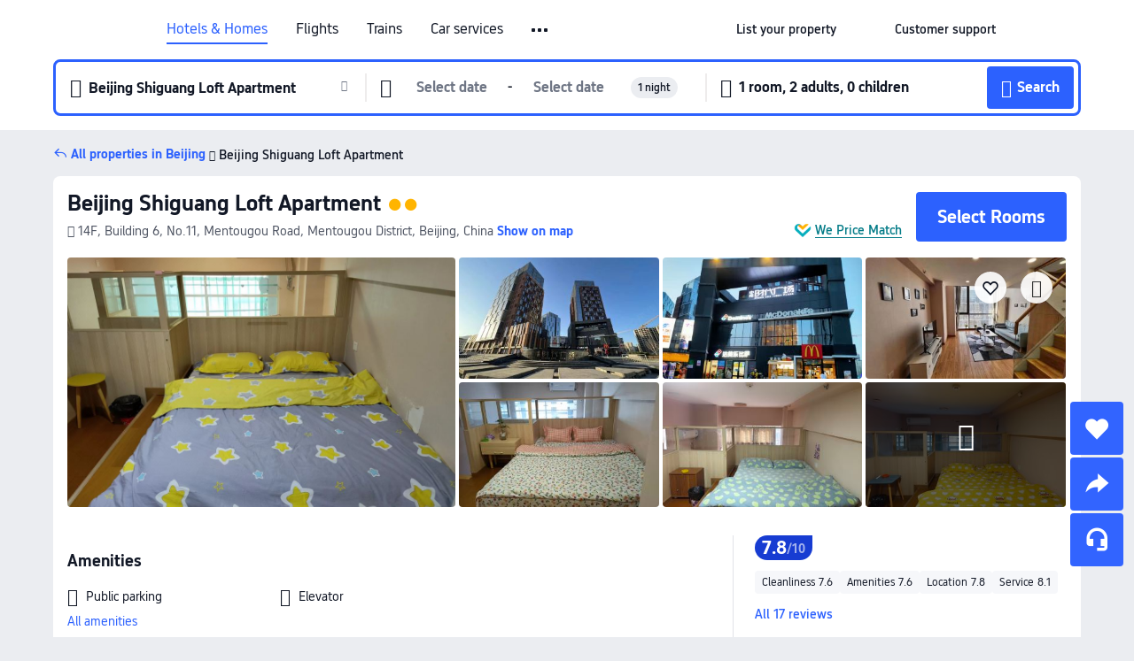

--- FILE ---
content_type: text/html; charset=utf-8
request_url: https://www.trip.com/hotels/beijing-hotel-detail-90053209/bei-jing-shi-guang-ost-gong-yu/
body_size: 58527
content:
<!DOCTYPE html><html lang="en-XX" data-cargo="locale:en-XX,language:en,currency:USD,contextType:online,site:EN,group:Trip"><head><meta charSet="utf-8"/><link rel="preconnect" href="https://ak-d.tripcdn.com/"/><link rel="preconnect" href="https://aw-d.tripcdn.com/"/><link rel="preload" href="https://ak-s-cw.tripcdn.com/modules/ibu/online-assets/TripGeom-Regular.ba9c64b894f5e19551d23b37a07ba0a4.woff2" as="font" crossorigin="" fetchpriority="high"/><link rel="preload" href="https://ak-s-cw.tripcdn.com/modules/ibu/online-assets/TripGeom-Medium.c01bb95e18e1b0d0137ff80b79b97a38.woff2" as="font" crossorigin="" fetchpriority="high"/><link rel="preload" href="https://ak-s-cw.tripcdn.com/modules/ibu/online-assets/TripGeom-Bold.9e9e0eb59209311df954413ff4957cbb.woff2" as="font" crossorigin="" fetchpriority="high"/><link rel="preload" href="https://ak-s-cw.tripcdn.com/NFES/trip-hotel-online/1769074492117/_next/serverStatic/font/iconfont.woff2" as="font" crossorigin="" fetchpriority="low"/><link rel="stylesheet" href="https://ak-s-cw.tripcdn.com/NFES/trip-hotel-online/1769074492117/_next/static/css/c0613953d67c03d0.css" crossorigin="anonymous" data-precedence="high"/><link rel="stylesheet" href="https://ak-s-cw.tripcdn.com/NFES/trip-hotel-online/1769074492117/_next/static/css/082c0e64ad1c9dfa.css" crossorigin="anonymous" data-precedence="high"/><link rel="stylesheet" href="https://ak-s-cw.tripcdn.com/NFES/trip-hotel-online/1769074492117/_next/static/css/b35f9c0397f5e7aa.css" crossorigin="anonymous" data-precedence="high"/><link rel="stylesheet" href="https://ak-s-cw.tripcdn.com/NFES/trip-hotel-online/1769074492117/_next/static/css/6a6ed5a9de936fab.css" crossorigin="anonymous" data-precedence="high"/><link rel="stylesheet" href="https://ak-s-cw.tripcdn.com/NFES/trip-hotel-online/1769074492117/_next/static/css/2a15b9cf23c4d936.css" crossorigin="anonymous" data-precedence="high"/><link rel="stylesheet" href="https://ak-s-cw.tripcdn.com/NFES/trip-hotel-online/1769074492117/_next/static/css/2545792b8732a947.css" crossorigin="anonymous" data-precedence="high"/><link rel="preload" as="style" href="https://ak-s-cw.tripcdn.com/modules/ibu/ibu-public-component-umd/style.b7b60106e8e8a07d9ee0e3ec624de507.css" crossorigin="anonymous"/><link rel="preload" as="style" href="https://ak-s-cw.tripcdn.com/modules/ibu/online-assets/font.ddfdb9c8916dd1ec37cbf52f9391aca5.css" crossorigin="anonymous"/><link rel="preload" href="https://pages.trip.com/Hotels/libs/sdt/sdt.min.0.0.9.js" as="script"/><link rel="preload" href="https://aw-s.tripcdn.com/NFES/trip-hotel-online/1769074492117/_next/static/chunks/app/detail/page-ecbdcd5cf33051c6.js" as="script"/><link rel="preload" href="//ak-s.tripcdn.com/modules/hotel/hotel-spider-defence-new/sdt.1004-common.min.1589d4c8f1f0c32bbeb180195d34e6b4.js" as="script"/><meta name="viewport" content="width=device-width, initial-scale=1"/><link rel="preload" href="https://ak-d.tripcdn.com/images/0203i120009f3jrab7DFC_R_960_660_R5_D.jpg" as="image" fetchpriority="high"/><title>Beijing Shiguang Loft Apartment(北京拾光loft公寓), Beijing - 2026 Updated Prices, Deals &amp; Reviews | Trip.com</title><meta name="description" content="Want to book Beijing Shiguang Loft Apartment in Beijing for your stay? Trip.com Price Match Guarantee! Get exclusive Beijing hotel deals, compare latest prices, read Beijing Shiguang Loft Apartment reviews. Book on Trip.com for your perfect stay!"/><meta name="keywords" content="Beijing Shiguang Loft Apartment"/><meta property="og:type" content="website"/><meta property="og:title" content="Beijing Shiguang Loft Apartment(北京拾光loft公寓), Beijing - 2026 Updated Prices, Deals &amp; Reviews | Trip.com"/><meta property="og:description" content="Want to book Beijing Shiguang Loft Apartment in Beijing for your stay? Trip.com Price Match Guarantee! Get exclusive Beijing hotel deals, compare latest prices, read Beijing Shiguang Loft Apartment reviews. Book on Trip.com for your perfect stay!"/><meta property="og:url" content="https://www.trip.com/hotels/beijing-hotel-detail-90053209/bei-jing-shi-guang-ost-gong-yu/"/><meta property="og:image" content="https://ak-d.tripcdn.com/images/0203i120009f3jrab7DFC_R_960_660_R5_D.jpg"/><meta property="og:site_name" content="Beijing Shiguang Loft Apartment"/><link rel="alternate" href="https://www.trip.com/hotels/beijing-hotel-detail-90053209/bei-jing-shi-guang-ost-gong-yu/" hrefLang="x-default"/><link rel="alternate" href="https://uk.trip.com/hotels/beijing-hotel-detail-90053209/bei-jing-shi-guang-ost-gong-yu/" hrefLang="en-GB"/><link rel="alternate" href="https://hk.trip.com/hotels/beijing-hotel-detail-90053209/bei-jing-shi-guang-ost-gong-yu/" hrefLang="zh-Hant-HK"/><link rel="alternate" href="https://kr.trip.com/hotels/beijing-hotel-detail-90053209/bei-jing-shi-guang-ost-gong-yu/" hrefLang="ko"/><link rel="alternate" href="https://jp.trip.com/hotels/beijing-hotel-detail-90053209/bei-jing-shi-guang-ost-gong-yu/" hrefLang="ja"/><link rel="alternate" href="https://sg.trip.com/hotels/beijing-hotel-detail-90053209/bei-jing-shi-guang-ost-gong-yu/" hrefLang="en-SG"/><link rel="alternate" href="https://au.trip.com/hotels/beijing-hotel-detail-90053209/bei-jing-shi-guang-ost-gong-yu/" hrefLang="en-AU"/><link rel="alternate" href="https://de.trip.com/hotels/beijing-hotel-detail-90053209/bei-jing-shi-guang-ost-gong-yu/" hrefLang="de"/><link rel="alternate" href="https://fr.trip.com/hotels/beijing-hotel-detail-90053209/bei-jing-shi-guang-ost-gong-yu/" hrefLang="fr"/><link rel="alternate" href="https://es.trip.com/hotels/beijing-hotel-detail-90053209/bei-jing-shi-guang-ost-gong-yu/" hrefLang="es"/><link rel="alternate" href="https://it.trip.com/hotels/beijing-hotel-detail-90053209/bei-jing-shi-guang-ost-gong-yu/" hrefLang="it"/><link rel="alternate" href="https://ru.trip.com/hotels/beijing-hotel-detail-90053209/bei-jing-shi-guang-ost-gong-yu/" hrefLang="ru"/><link rel="alternate" href="https://th.trip.com/hotels/beijing-hotel-detail-90053209/bei-jing-shi-guang-ost-gong-yu/" hrefLang="th"/><link rel="alternate" href="https://id.trip.com/hotels/beijing-hotel-detail-90053209/bei-jing-shi-guang-ost-gong-yu/" hrefLang="id"/><link rel="alternate" href="https://my.trip.com/hotels/beijing-hotel-detail-90053209/bei-jing-shi-guang-ost-gong-yu/" hrefLang="ms"/><link rel="alternate" href="https://vn.trip.com/hotels/beijing-hotel-detail-90053209/bei-jing-shi-guang-ost-gong-yu/" hrefLang="vi"/><link rel="alternate" href="https://nl.trip.com/hotels/beijing-hotel-detail-90053209/bei-jing-shi-guang-ost-gong-yu/" hrefLang="nl"/><link rel="alternate" href="https://pl.trip.com/hotels/beijing-hotel-detail-90053209/bei-jing-shi-guang-ost-gong-yu/" hrefLang="pl"/><link rel="alternate" href="https://gr.trip.com/hotels/beijing-hotel-detail-90053209/bei-jing-shi-guang-ost-gong-yu/" hrefLang="el"/><link rel="alternate" href="https://tr.trip.com/hotels/beijing-hotel-detail-90053209/bei-jing-shi-guang-ost-gong-yu/" hrefLang="tr"/><link rel="alternate" href="https://br.trip.com/hotels/beijing-hotel-detail-90053209/bei-jing-shi-guang-ost-gong-yu/" hrefLang="pt-BR"/><link rel="alternate" href="https://tw.trip.com/hotels/beijing-hotel-detail-90053209/bei-jing-shi-guang-ost-gong-yu/" hrefLang="zh-Hant-TW"/><link rel="alternate" href="https://nz.trip.com/hotels/beijing-hotel-detail-90053209/bei-jing-shi-guang-ost-gong-yu/" hrefLang="en-NZ"/><link rel="alternate" href="https://ca.trip.com/hotels/beijing-hotel-detail-90053209/bei-jing-shi-guang-ost-gong-yu/" hrefLang="en-CA"/><link rel="alternate" href="https://us.trip.com/hotels/beijing-hotel-detail-90053209/bei-jing-shi-guang-ost-gong-yu/" hrefLang="en-US"/><link rel="alternate" href="https://pk.trip.com/hotels/beijing-hotel-detail-90053209/bei-jing-shi-guang-ost-gong-yu/" hrefLang="en-PK"/><link rel="alternate" href="https://in.trip.com/hotels/beijing-hotel-detail-90053209/bei-jing-shi-guang-ost-gong-yu/" hrefLang="en-IN"/><link rel="alternate" href="https://sa.trip.com/hotels/beijing-hotel-detail-90053209/bei-jing-shi-guang-ost-gong-yu/" hrefLang="ar-SA"/><link rel="alternate" href="https://ae.trip.com/hotels/beijing-hotel-detail-90053209/bei-jing-shi-guang-ost-gong-yu/" hrefLang="en-AE"/><link rel="alternate" href="https://at.trip.com/hotels/beijing-hotel-detail-90053209/bei-jing-shi-guang-ost-gong-yu/" hrefLang="de-AT"/><link rel="alternate" href="https://dk.trip.com/hotels/beijing-hotel-detail-90053209/bei-jing-shi-guang-ost-gong-yu/" hrefLang="da"/><link rel="alternate" href="https://fi.trip.com/hotels/beijing-hotel-detail-90053209/bei-jing-shi-guang-ost-gong-yu/" hrefLang="fi"/><link rel="alternate" href="https://mx.trip.com/hotels/beijing-hotel-detail-90053209/bei-jing-shi-guang-ost-gong-yu/" hrefLang="es-MX"/><link rel="alternate" href="https://ph.trip.com/hotels/beijing-hotel-detail-90053209/bei-jing-shi-guang-ost-gong-yu/" hrefLang="en-PH"/><link rel="alternate" href="https://pt.trip.com/hotels/beijing-hotel-detail-90053209/bei-jing-shi-guang-ost-gong-yu/" hrefLang="pt"/><link rel="alternate" href="https://se.trip.com/hotels/beijing-hotel-detail-90053209/bei-jing-shi-guang-ost-gong-yu/" hrefLang="sv"/><link rel="canonical" href="https://www.trip.com/hotels/beijing-hotel-detail-90053209/bei-jing-shi-guang-ost-gong-yu/"/><script type="text/javascript">window.UBT_BIZCONFIG={isLoadRMS:false}</script><link rel="stylesheet" href="https://ak-s-cw.tripcdn.com/modules/ibu/ibu-public-component-umd/style.b7b60106e8e8a07d9ee0e3ec624de507.css" crossorigin="anonymous"/><script src="https://ak-s-cw.tripcdn.com/modules/ibu/ibu-public-component-umd/production.min.e60ad7659c4307455a5d16ce5eb7707d.js" crossorigin="anonymous"></script><script src="https://ak-s-cw.tripcdn.com/modules/ibu/gtm-loader/gtm-loader.131ef8b57f3d288725f3c2c14517cd74.js"></script><link rel="stylesheet" href="https://ak-s-cw.tripcdn.com/modules/ibu/online-assets/font.ddfdb9c8916dd1ec37cbf52f9391aca5.css" crossorigin="anonymous"/><script type="application/ld+json">{"@type":"Hotel","name":"Beijing Shiguang Loft Apartment","address":{"postalCode":"","addressLocality":"14F, Building 6, No.11, Mentougou Road","streetAddress":"14F, Building 6, No.11, Mentougou Road, Mentougou District, Beijing, China","addressRegion":"Beijing","addressCountry":"China","@type":"PostalAddress"},"image":"https://ak-d.tripcdn.com/images/0203i120009f3jrab7DFC_R_960_660_R5_D.jpg","@context":"http://schema.org","aggregateRating":{"bestRating":5,"@type":"AggregateRating","reviewCount":"17","ratingValue":"3.9"},"priceRange":"Unbeatable daily deals - quickly find great rates for your ideal stay. And if it's cheaper elsewhere, we'll refund the difference.","url":"https://www.trip.com/hotels/beijing-hotel-detail-90053209/bei-jing-shi-guang-ost-gong-yu/"}</script><script type="application/ld+json">{"@context":"https://schema.org","@type":"BreadcrumbList","itemListElement":[{"@type":"ListItem","position":1,"name":"Trip.com","item":"https://www.trip.com"},{"@type":"ListItem","position":2,"name":"Hotels","item":"https://www.trip.com/hotels/"},{"@type":"ListItem","position":3,"name":"Hotels in China","item":"https://www.trip.com/hotels/country/china.html"},{"@type":"ListItem","position":4,"name":"Hotels in Beijing","item":"https://www.trip.com/hotels/beijing-hotels-list-1/"},{"@type":"ListItem","position":5,"name":"Beijing Shiguang Loft Apartment","item":""}]}</script><script type="application/ld+json">{"@context":"https://schema.org","@type":"FAQPage","mainEntity":[{"@type":"Question","name":"What are the check-in and check-out times at Beijing Shiguang Loft Apartment?","acceptedAnswer":{"@type":"Answer","text":"Check-in time at Beijing Shiguang Loft Apartment starts at 14:00, and check-out time is by 12:00."}},{"@type":"Question","name":"Does Beijing Shiguang Loft Apartment have a pool?","acceptedAnswer":{"@type":"Answer","text":"No, Beijing Shiguang Loft Apartment does not have a pool for guests."}},{"@type":"Question","name":"Are pets allowed at Beijing Shiguang Loft Apartment?","acceptedAnswer":{"@type":"Answer","text":"No, pets are not allowed at Beijing Shiguang Loft Apartment."}},{"@type":"Question","name":"Does Beijing Shiguang Loft Apartment serve breakfast?","acceptedAnswer":{"@type":"Answer","text":"No, Beijing Shiguang Loft Apartment does not provide breakfast.  "}},{"@type":"Question","name":"How much does it cost to stay at Beijing Shiguang Loft Apartment?","acceptedAnswer":{"@type":"Answer","text":"Room prices at Beijing Shiguang Loft Apartment vary by travel dates, hotel policy, and other factors. Enter your travel dates to see current prices."}},{"@type":"Question","name":"How to get to Beijing Shiguang Loft Apartment from the nearest airport?","acceptedAnswer":{"@type":"Answer","text":"The nearest airport is Beijing Capital International Airport, located about 1 hour 26 mins from hotel by car (54.1 km) away."}},{"@type":"Question","name":"What’s the cancellation policy at Beijing Shiguang Loft Apartment?","acceptedAnswer":{"@type":"Answer","text":"The cancellation policy at Beijing Shiguang Loft Apartment depends on your room type and booking terms."}},{"@type":"Question","name":"Does Beijing Shiguang Loft Apartment offer airport transfers?","acceptedAnswer":{"@type":"Answer","text":"No, Beijing Shiguang Loft Apartment does not provide airport transfers for guests."}}]}</script><link rel="preload" href="https://ak-s-cw.tripcdn.com/ares/api/cc?f=locale%2Fv3%2F100043054%2Fen-XX.js%2C%2Flocale%2Fv3%2F6002%2Fen-XX.js%2C%2Flocale%2Fv3%2F6001%2Fen-XX.js%2C%2Flocale%2Fv3%2F330151%2Fen-XX.js%2C%2Flocale%2Fv3%2F330153%2Fen-XX.js%2C%2Flocale%2Fv3%2F100015471%2Fen-XX.js%2C%2Flocale%2Fv3%2F100009239%2Fen-XX.js%2C%2Flocale%2Fv3%2F37666%2Fen-XX.js%2C%2Flocale%2Fv3%2F100015469%2Fen-XX.js%2C%2Flocale%2Fv3%2F33000032%2Fen-XX.js%2C%2Flocale%2Fv3%2F33000006%2Fen-XX.js%2C%2Flocale%2Fv3%2F33000018%2Fen-XX.js%2C%2Flocale%2Fv3%2F33000015%2Fen-XX.js%2C%2Flocale%2Fv3%2F33000010%2Fen-XX.js%2C%2Flocale%2Fv3%2F6005%2Fen-XX.js%2C%2Flocale%2Fv3%2F37100%2Fen-XX.js%2C%2Flocale%2Fv3%2F37007%2Fen-XX.js&amp;etagc=c137e28bb35dd91e37f7043842ddd55e&amp;defaultNfesId=100043054" as="script" crossorigin="anonymous"/><script id="webcore_internal" type="application/json" crossorigin="anonymous">{"rootMessageId":"100043054-0a9a25da-491443-164476"}</script><script src="https://ak-s-cw.tripcdn.com/NFES/trip-hotel-online/1769074492117/_next/static/chunks/polyfills-c67a75d1b6f99dc8.js" crossorigin="anonymous" nomodule=""></script></head><body dir="ltr" class="ibu-hotel-online-tripgeom" data-domain="ak"><div id="hp_container" class=""><div id="ibu_hotel_header"><div class="mc-hd mc-hd__en-xx mc-hd_line mc-hd_theme_white mc-hd-single_row" role="banner"><div class="mc-hd__inner"><div class="mc-hd__flex-con clear-float"><div class="mc-hd__logo-con mc-hd__logo-con-en-XX"><div class="mc-hd__trip-logo-placeholder"></div></div><div class="mc-hd__nav-single-row"><div class="mc-hd__nav-con 3010 mc-hd__nav-loading" id="ibuHeaderChannels"><ul class="mc-hd__nav"><li class="mc-hd__nav-item mc-hd__nav-item-hotels" data-fold="false"><a id="header_action_nav_hotels" class="mc-hd__nav-lnk is-active" title="Hotels &amp; Homes" aria-label="Hotels &amp; Homes" aria-hidden="false" href="/hotels/?locale=en-XX&amp;curr=USD">Hotels & Homes</a></li><li class="mc-hd__nav-item mc-hd__nav-item-flights" data-fold="false"><a id="header_action_nav_flights" class="mc-hd__nav-lnk" title="Flights" aria-label="Flights" aria-hidden="false" href="/flights/?locale=en-XX&amp;curr=USD">Flights</a></li><li class="mc-hd__nav-item mc-hd__nav-item-trains" data-fold="false"><a id="header_action_nav_trains" class="mc-hd__nav-lnk" title="Trains" aria-label="Trains" aria-hidden="false" href="/trains/?locale=en-XX&amp;curr=USD">Trains</a></li><li class="mc-hd__nav-item mc-hd__nav-item-wth-sub mc-hd__nav-item-cars" data-fold="false"><span id="header_action_nav_cars" class="mc-hd__nav-lnk" title="Car services" aria-label="Car services" aria-hidden="false" tabindex="0" role="link">Car services</span><ul class="mc-hd__nav-item-sub" role="group"><li tabindex="-1" role="menuitem"><a id="header_action_nav_carhire" href="/carhire/?channelid=14409&amp;locale=en-XX&amp;curr=USD" class="mc-hd__sub-nav-lnk" tabindex="-1" data-parent="cars" data-index="0" aria-label="Car Rentals" aria-hidden="false">Car Rentals</a></li><li tabindex="-1" role="menuitem"><a id="header_action_nav_airporttransfers" href="/airport-transfers/?locale=en-XX&amp;curr=USD" class="mc-hd__sub-nav-lnk" tabindex="-1" data-parent="cars" data-index="1" aria-label="Airport Transfers" aria-hidden="false">Airport Transfers</a></li></ul></li><li class="mc-hd__nav-item mc-hd__nav-item-wth-sub mc-hd__nav-item-ttd" data-fold="false"><a id="header_action_nav_ttd" class="mc-hd__nav-lnk" title="Attractions &amp; Tours" aria-label="Attractions &amp; Tours" aria-hidden="false" href="/things-to-do/ttd-home/?ctm_ref=vactang_page_23810&amp;locale=en-XX&amp;curr=USD">Attractions & Tours</a><ul class="mc-hd__nav-item-sub" role="group"><li tabindex="-1" role="menuitem"><a id="header_action_nav_tnt" href="/things-to-do/ttd-home/?ctm_ref=vactang_page_23810&amp;locale=en-XX&amp;curr=USD" class="mc-hd__sub-nav-lnk" tabindex="-1" data-parent="ttd" data-index="0" aria-label="Attractions &amp; Tours" aria-hidden="false">Attractions &amp; Tours</a></li><li tabindex="-1" role="menuitem"><a id="header_action_nav_esim" href="/sale/w/10229/esim.html?locale=en-XX&amp;curr=USD" class="mc-hd__sub-nav-lnk" tabindex="-1" data-parent="ttd" data-index="1" aria-label="eSIM &amp; SIM" aria-hidden="false">eSIM &amp; SIM</a></li></ul></li><li class="mc-hd__nav-item mc-hd__nav-item-packages" data-fold="false"><a id="header_action_nav_packages" class="mc-hd__nav-lnk" title="Flight + Hotel" aria-label="Flight + Hotel" aria-hidden="false" href="/packages/?sourceFrom=IBUBundle_home&amp;locale=en-XX&amp;curr=USD">Flight + Hotel</a></li><li class="mc-hd__nav-item mc-hd__nav-item-privatetours" data-fold="false"><a id="header_action_nav_privatetours" class="mc-hd__nav-lnk" title="Private Tours" aria-label="Private Tours" aria-hidden="false" href="/package-tours/private-tours?locale=en-XX&amp;curr=USD">Private Tours</a></li><li class="mc-hd__nav-item mc-hd__nav-item-grouptours" data-fold="false"><a id="header_action_nav_grouptours" class="mc-hd__nav-lnk" title="Group Tours" aria-label="Group Tours" aria-hidden="false" href="/package-tours/group-tours?locale=en-XX&amp;curr=USD">Group Tours</a></li><li class="mc-hd__nav-item mc-hd__nav-item-tripplanner" data-fold="false"><a id="header_action_nav_tripplanner" class="mc-hd__nav-lnk" title="Trip.Planner" aria-label="Trip.Planner" aria-hidden="false" href="/webapp/tripmap/tripplanner?source=t_online_homepage&amp;locale=en-XX&amp;curr=USD">Trip.Planner</a><div class="mc-hd__nav-item-new">New</div></li><li class="mc-hd__nav-item mc-hd__nav-item-wth-sub mc-hd__nav-item-travelinspiration" data-fold="false"><span id="header_action_nav_travelinspiration" class="mc-hd__nav-lnk" title="Travel Inspiration" aria-label="Travel Inspiration" aria-hidden="false" tabindex="0" role="link">Travel Inspiration</span><ul class="mc-hd__nav-item-sub" role="group"><li tabindex="-1" role="menuitem"><a id="header_action_nav_travelguide" href="/travel-guide/?locale=en-XX&amp;curr=USD" class="mc-hd__sub-nav-lnk" tabindex="-1" data-parent="travelinspiration" data-index="0" aria-label="Travel Guides" aria-hidden="false">Travel Guides</a></li><li tabindex="-1" role="menuitem"><a id="header_action_nav_tripbest" href="/toplist/tripbest/home?locale=en-XX&amp;curr=USD" class="mc-hd__sub-nav-lnk" tabindex="-1" data-parent="travelinspiration" data-index="1" aria-label="Trip.Best" aria-hidden="false">Trip.Best</a></li></ul></li><li class="mc-hd__nav-item mc-hd__nav-item-tripmap" data-fold="false"><a id="header_action_nav_tripmap" class="mc-hd__nav-lnk" title="Map" aria-label="Map" aria-hidden="false" href="/webapp/tripmap/travel?entranceId=Triponlinehomeside&amp;locale=en-XX&amp;curr=USD">Map</a></li><li class="mc-hd__nav-item mc-hd__nav-item-tripcoins" data-fold="false"><a id="header_action_nav_tripcoins" class="mc-hd__nav-lnk" title="Trip.com Rewards" aria-label="Trip.com Rewards" aria-hidden="false" href="/customer/loyalty/?locale=en-XX&amp;curr=USD">Trip.com Rewards</a></li><li class="mc-hd__nav-item mc-hd__nav-item-sales" data-fold="false"><a id="header_action_nav_sales" class="mc-hd__nav-lnk" title="Deals" aria-label="Deals" aria-hidden="false" href="/sale/deals/?locale=en-XX&amp;curr=USD">Deals</a></li></ul></div></div><div class="mc-hd__func-con" id="ibuHeaderMenu"><div class="mc-hd__func"><div class="mc-hd__option-app-placeholder">App</div><div class="mc-hd__option"><div class="mc-hd__entry" aria-label="List your property" tabindex="0" role="link"><span aria-hidden="true" title="List your property">List your property</span><i class="fi fi-Hotels"></i></div></div><div class="mc-hd__option mc-hd__option__selector"><div class="mc-hd__selector mc-lhd-menu-selector" tabindex="0" role="button" aria-haspopup="dialog" aria-label="Language/currency"><div class="mc-lhd-menu-selector-locale-con" style="padding:8px" aria-hidden="true"><div class="mc-lhd-menu-selector-locale en_xx"><i class="locale-icon flag-en-XX"></i></div></div></div></div><div class="mc-hd__option"><div class="mc-hd__help" tabindex="0" aria-label="Customer support" role="link"><span aria-hidden="true" title="Customer support">Customer support</span><i class="fi fi-ic_help"></i></div></div><div class="mc-hd__search-booking-placeholder">Find bookings</div><div class="mc-lhd-menu-account mc-lhd-account-nologin" style="display:none"></div></div></div></div></div></div><script>if (typeof Object.assign !== 'function') {window._assignObject = function(t, s) {for (var k in s) { t[k] = s[k] }; return t }; }else { window._assignObject = Object.assign } window.__CARGO_DATA__ = _assignObject(window.__CARGO_DATA__ || {}, {"channelmetauoe1":[{"channel":"home","source":"flights","value":"{\"displayName\":\"Home\",\"displayNameSharkKey\":\"ButtonText_Home\",\"path\":\"\"}"},{"channel":"hotels","source":"flights","value":"{\"displayName\":\"Hotels\",\"displayNameSharkKey\":\"ButtonText_Hotel\",\"path\":\"/hotels/\",\"icon\":\"fi-hotel_new\",\"groupId\":1}"},{"channel":"flights","source":"flights","value":"{\"displayName\":\"Flights\",\"displayNameSharkKey\":\"ButtonText_Flights\",\"path\":\"/flights/\",\"icon\":\"fi-flight\",\"groupId\":1}"},{"channel":"trains","source":"flights","value":"{\"displayName\":\"Trains\",\"displayNameSharkKey\":\"ButtonText_Trains\",\"path\":\"/trains/\",\"icon\":\"fi-train\",\"groupId\":1}"},{"channel":"ttd","source":"flights","value":"{\"displayName\":\"TNT\",\"displayNameSharkKey\":\"ButtonText_TTD\",\"path\":\"/things-to-do/ttd-home/?ctm_ref=vactang_page_23810\",\"icon\":\"fi-ic_tnt\",\"groupId\":1}"},{"channel":"travelguide","source":"flights","value":"{\"displayName\":\"Attractions\",\"displayNameSharkKey\":\"ButtonText_TravelGuide\",\"path\":\"/travel-guide/\",\"icon\":\"fi-destination\",\"parent\":\"travelinspiration\",\"groupId\":3}"},{"channel":"carhire","source":"flights","value":"{\"displayName\":\"Car Rentals\",\"displayNameSharkKey\":\"ButtonText_Carhire\",\"path\":\"/carhire/?channelid=14409\",\"parent\":\"cars\",\"icon\":\"fi-car\",\"groupId\":1}"},{"channel":"airporttransfers","source":"flights","value":"{\"displayName\":\"Airport Transfers\",\"displayNameSharkKey\":\"ButtonText_AirportTransfers\",\"path\":\"/airport-transfers/\",\"parent\":\"cars\",\"icon\":\"fi-airport-transfer\",\"groupId\":1}"},{"channel":"cars","source":"flights","value":"{\"displayName\":\"Cars\",\"displayNameSharkKey\":\"ButtonText_Cars\",\"path\":\"\",\"icon\":\"fi-ic_carrental\",\"groupId\":1}"},{"channel":"sales","source":"flights","value":"{\"displayName\":\"Deals\",\"displayNameSharkKey\":\"ButtonText_Deals\",\"path\":\"/sale/deals/\",\"icon\":\"fi-a-ic_deal21x\",\"groupId\":3}"},{"channel":"tripcoins","source":"flights","value":"{\"displayName\":\"Trip Rewards\",\"displayNameSharkKey\":\"ButtonText_TripRewards\",\"path\":\"/customer/loyalty/\",\"icon\":\"fi-a-TripCoins\",\"groupId\":4}"},{"channel":"giftcard","source":"flights","value":"{\"displayName\":\"GiftCard\",\"displayNameSharkKey\":\"ButtonText_GiftCard\",\"path\":\"/giftcard\",\"icon\":\"fi-ic_giftcard\",\"groupId\":2}"},{"channel":"cruises","source":"flights","value":"{\"displayName\":\"Cruises\",\"displayNameSharkKey\":\"ButtonText_Cruises\",\"path\":\"/cruises\",\"icon\":\"fi-ic_BU_cruises\",\"groupId\":2}"},{"channel":"others","source":"flights","value":"{\"path\":\"/sale/w/1744/singaporediscovers.html?locale=en_sg\",\"displayName\":\"SingapoRediscovers Vouchers\",\"displayNameSharkKey\":\"key_channel_sg_vouchers\"}"},{"channel":"packages","source":"flights","value":"{\"displayName\":\"Bundle\",\"displayNameSharkKey\":\"ButtonText_Bundle\",\"path\":\"/packages/?sourceFrom=IBUBundle_home\",\"icon\":\"fi-ic_bundle\",\"groupId\":1}"},{"channel":"customtrips","source":"flights","value":"{\"displayName\":\"Custom Trips\",\"displayNameSharkKey\":\"ButtonText_CustomTrip\",\"path\":\"/custom-trips/index\",\"icon\":\"fi-a-ic_BU_customtrips\",\"groupId\":2}"},{"channel":"insurance","source":"flights","value":"{\"displayName\":\"Insurance\",\"displayNameSharkKey\":\"ButtonText_Insurance\",\"path\":\"/insurance?bid=1&cid=2&pid=1\",\"icon\":\"fi-ic_insurance\",\"groupId\":2}"},{"channel":"tnt","source":"flights","value":"{\"displayName\":\"tnt\",\"displayNameSharkKey\":\"ButtonText_TTD\",\"path\":\"/things-to-do/ttd-home/?ctm_ref=vactang_page_23810\",\"parent\":\"ttd\",\"icon\":\"fi-ic_tnt\",\"groupId\":1}"},{"channel":"esim","source":"flights","value":"{\"displayName\":\"eSIM\",\"displayNameSharkKey\":\"ButtonText_eSim\",\"path\":\"/sale/w/10229/esim.html\",\"parent\":\"ttd\",\"groupId\":1}"},{"channel":"tripmap","source":"flights","value":"{\"displayName\":\"Map\",\"displayNameSharkKey\":\"ButtonText_Map\",\"path\":\"/webapp/tripmap/travel?entranceId=Triponlinehomeside\",\"icon\":\"fi-a-itinerarymap\",\"groupId\":3}"},{"channel":"travelinspiration","source":"flights","value":"{\"displayName\":\"TravelInspiration\",\"displayNameSharkKey\":\"ButtonText_TravelInspiration\",\"path\":\"\",\"icon\":\"fi-destination\",\"groupId\":3}"},{"channel":"tripbest","source":"flights","value":"{\"displayName\":\"TripBest\",\"displayNameSharkKey\":\"ButtonText_TripBest\",\"path\":\"/toplist/tripbest/home\",\"icon\":\"fi-destination\",\"parent\":\"travelinspiration\",\"groupId\":3}"},{"channel":"tripplanner","source":"flights","value":"{\"displayName\":\"TripPlanner\",\"displayNameSharkKey\":\"ButtonText_TripPlanner\",\"path\":\"/webapp/tripmap/tripplanner?source=t_online_homepage\",\"groupId\":3,\"iconUrl\":\"https://dimg04.tripcdn.com/images/05E1712000o6ljnud70A3.svg\",\"activeIconUrl\":\"https://dimg04.tripcdn.com/images/05E3c12000nm1joaw5B34.png\"}"},{"channel":"grouptours","source":"flights","value":"{\"displayName\":\"Group Tours\",\"displayNameSharkKey\":\"ButtonText_GroupTours\",\"path\":\"/package-tours/group-tours\",\"groupId\":2,\"iconUrl\":\"https://dimg04.tripcdn.com/images/05E6i12000nn4rqq27CB1.svg\",\"activeIconUrl\":\"https://dimg04.tripcdn.com/images/05E6i12000nn4rqq27CB1.svg\"}"},{"channel":"privatetours","source":"flights","value":"{\"displayName\":\"Private Tours\",\"displayNameSharkKey\":\"ButtonText_PrivateTours\",\"path\":\"/package-tours/private-tours\",\"groupId\":2,\"iconUrl\":\"https://dimg04.tripcdn.com/images/05E4612000nn4rnod1150.svg\",\"activeIconUrl\":\"https://dimg04.tripcdn.com/images/05E4612000nn4rnod1150.svg\"}"}],"locale":"en-XX","onlinechannelscenxxe1":[{"locale":"en-XX","channel":"hotels","value":"1"},{"locale":"en-XX","channel":"flights","value":"1"},{"locale":"en-XX","channel":"trains","value":"1"},{"locale":"en-XX","channel":"cars","value":"1"},{"locale":"en-XX","channel":"carhire","value":"1"},{"locale":"en-XX","channel":"airporttransfers","value":"1"},{"locale":"en-XX","channel":"ttd","value":"1"},{"locale":"en-XX","channel":"tnt","value":"1"},{"locale":"en-XX","channel":"esim","value":"1"},{"locale":"en-XX","channel":"packages","value":"1"},{"locale":"en-XX","channel":"privatetours","value":"1"},{"locale":"en-XX","channel":"grouptours","value":"1"},{"locale":"en-XX","channel":"tripplanner","value":"2"},{"locale":"en-XX","channel":"travelinspiration","value":"1"},{"locale":"en-XX","channel":"travelguide","value":"1"},{"locale":"en-XX","channel":"tripbest","value":"1"},{"locale":"en-XX","channel":"tripmap","value":"1"},{"locale":"en-XX","channel":"tripcoins","value":"1"},{"locale":"en-XX","channel":"sales","value":"1"}],"menumetacenxxe0":"{\"entry\":{\"url\":\"/list-your-property?channel=21\",\"displaySharkKey\":\"key_header_entry\"},\"help\":{\"mode\":\"entry\",\"url\":\"/pages/support\"},\"mybooking\":{\"url\":\"/order/all\",\"displaySharkKey\":\"V3_Profile_MyOrders\"}}","loginmenue0":"{\"menu\":[{\"show\":true,\"displayName\":\"My Bookings\",\"displayNameSharkKey\":\"V3_Profile_MyOrders\",\"include\":\"all\",\"link\":\"/order/all\",\"id\":\"booking\"},{\"show\":false,\"displayName\":\"Trip Coins\",\"displayNameSharkKey\":\"V3_Profile_Points\",\"include\":\"all\",\"showByLocale\":\"en-ca,da-dk,fi-fi,uk-ua,pt-pt,es-mx,sv-se,nl-nl,pl-pl,en-sg,ja-jp,ko-kr,en-hk,zh-hk,de-de,fr-fr,es-es,ru-ru,id-id,en-id,th-th,en-th,ms-my,en-my,en-au,en-xx,en-us,es-us,tr-tr,en-ie,de-at,de-ch,fr-ch,nl-be,en-be,fr-be,en-il,pt-br,el-gr,en-ae,en-sa,en-nz,en-gb,it-it,vi-vn,en-ph,en-in,en-pk,en-kw,en-qa,en-om,en-bh,en-kh,ru-az,ru-by,ru-kz,zh-sg,zh-my\",\"link\":\"/customer/points/\",\"id\":\"points\"},{\"show\":true,\"displayName\":\"Promo Codes\",\"displayNameSharkKey\":\"V3_Promo_Code\",\"include\":\"all\",\"link\":\"/customer/promo/\",\"id\":\"codes\"},{\"show\":true,\"displayName\":\"Profile\",\"displayNameSharkKey\":\"V3_Text_MembInfo\",\"include\":\"all\",\"link\":\"/membersinfo/profile/\",\"id\":\"profile\"},{\"show\":false,\"displayName\":\"Friend Referrals\",\"displayNameSharkKey\":\"V3_Text_Friend\",\"include\":\"all\",\"link\":\"/sale/w/1899/friends-referral-main.html?locale=en_xx\",\"id\":\"Friend\"},{\"show\":false,\"displayName\":\"Favorites\",\"displayNameSharkKey\":\"ButtonText_Hotel_Collection\",\"showByLocale\":\"en-ca,da-dk,fi-fi,uk-ua,pt-pt,es-mx,sv-se,nl-nl,pl-pl,en-sg,ja-jp,ko-kr,en-hk,zh-hk,zh-tw,de-de,fr-fr,es-es,ru-ru,id-id,en-id,th-th,en-th,ms-my,en-my,en-au,en-xx,en-us,es-us,tr-tr,en-ie,de-at,de-ch,fr-ch,nl-be,en-be,fr-be,en-il,pt-br,el-gr,en-ae,en-sa,en-nz,en-gb,it-it,vi-vn,en-ph,en-in,en-pk,en-kw,en-qa,en-om,en-bh,en-kh,ru-az,ru-by,ru-kz,zh-sg,zh-my\",\"include\":\"all\",\"link\":\"/favorite/\",\"id\":\"favorites\"},{\"show\":false,\"showByLocale\":\"en-xx,en-us,en-sg,en-au,en-my,en-gb,en-be,en-ch,en-ie,en-ca,en-sa,en-hk,en-ae,en-nz,en-il,zh-tw,zh-hk,ja-jp,ko-kr,th-th,vi-vn,en-th,en-id,en-ph,en-in,en-pk,en-kw,en-qa,en-om,en-bh,en-kh,ru-az,ru-by,ru-kz,zh-sg,zh-my\",\"displayName\":\"Moments\",\"displayNameSharkKey\":\"V3_Profile_Moments\",\"include\":\"all\",\"link\":\"/travel-guide/personal-home\",\"id\":\"Moments\"},{\"show\":false,\"displayName\":\"Flight Price Alerts\",\"displayNameSharkKey\":\"Key_Flight_Price_Alerts\",\"include\":\"all\",\"showByLocale\":\"en-ca,da-dk,fi-fi,uk-ua,pt-pt,es-mx,sv-se,nl-nl,pl-pl,en-sg,ja-jp,ko-kr,en-hk,zh-hk,de-de,fr-fr,es-es,ru-ru,id-id,en-id,th-th,en-th,ms-my,en-my,en-au,en-xx,en-us,es-us,tr-tr,en-ie,de-at,de-ch,fr-ch,nl-be,en-be,fr-be,en-il,pt-br,el-gr,en-ae,en-sa,en-nz,en-gb,it-it,vi-vn,en-ph,en-in,en-pk,en-kw,en-qa,en-om,en-bh,en-kh,ru-az,ru-by,ru-kz,zh-sg,zh-my\",\"link\":\"/flights/price-alert/\",\"id\":\"flghtAlert\"},{\"show\":false,\"displayName\":\"Rewards\",\"displayNameSharkKey\":\"Key_Entrance_Title\",\"include\":\"all\",\"showByLocale\":\"en-ca,da-dk,fi-fi,uk-ua,pt-pt,es-mx,sv-se,nl-nl,pl-pl,en-sg,ja-jp,ko-kr,en-hk,zh-hk,de-de,fr-fr,es-es,ru-ru,id-id,en-id,th-th,en-th,ms-my,en-my,en-au,en-xx,en-us,es-us,tr-tr,en-ie,de-at,de-ch,fr-ch,nl-be,en-be,fr-be,en-il,pt-br,el-gr,en-ae,en-sa,en-nz,en-gb,it-it,vi-vn,en-ph,en-in,en-pk,en-kw,en-qa,en-om,en-bh,en-kh,ru-az,ru-by,ru-kz,zh-sg,zh-my\",\"link\":\"/customer/tierpoints/\",\"id\":\"rewards\"}]}"})</script></div><div class="content"><div class="page_detailPage__zRS1L"><div class="detailSearchBox_detailSearchBox-container__GKmx0" role="region" aria-label="Search properties"><div class="detailSearchBox_searchBox-wrap__WvYqJ"><div dir="ltr" class="searchBoxContainer__z5SAp responsive__iDq6D"><div class="searchBox__gPrFy" style="border:3px solid var(--smtcColorBorderBrandBold)"><div class="destination__MneKx responsive__vrNTP" aria-label=""><div class="descriptionBorderBox__Fn4fW"><div class="destination-inputBox__lJLLb"><i aria-hidden="true" class="hotel_desktop_trip- ic ic-locationline ic_locationline destination-icon__WAVAD"></i><div class="destination-inputBoxIputContainer__NRWlF"><input id="destinationInput" class="destination-inputBox_input__FyxR4" type="text" autoComplete="off" placeholder="Where to?" tabindex="0" value="Beijing Shiguang Loft Apartment"/><div class="destination-inputBox_inputFake__mQ3Gz">Beijing Shiguang Loft Apartment</div></div><div class="destination-inputBoxClearIconContainer__Glo7x" tabindex="0" role="button" aria-label=""><i aria-hidden="true" class="hotel_desktop_trip- ic ic-clear ic_clear destination-inputBoxClearIcon__olXZu"></i></div><div class="divider__J9E6E"></div></div></div></div><div class="responsive__Djfnm calendar__U5W5V calendarRelavtive__pWLcx" tabindex="0" aria-label=""><div class="calendarBox__IY9SI"><i aria-hidden="true" class="hotel_desktop_trip- ic ic-calendar ic_calendar calendar-icon___FMn8"></i><div class="calendar-time__NWqIM"><input id="checkInInput" type="text" readonly="" placeholder="Select date" class="calendar-checkInInput__WKk2h" tabindex="-1" value=""/><div class="calendar-inputBox_inputFake__M3Udk">Select date</div></div><div class="calendar-nights___Bn9y">-</div><div class="calendar-time__NWqIM"><input id="checkOutInput" type="text" readonly="" placeholder="Select date" class="calendar-checkOutInput__aurPl" tabindex="-1" value=""/><div class="calendar-inputBox_inputFake__M3Udk">Select date</div></div><div class="nights__i8cwz"><span>1 night</span></div><div class="divider__XkfFN"></div></div><div tabindex="-1" data-stop-blur="stop-calendar-blur" class="calendarComponent__e4tJH"></div></div><div class="guest__MEM77 responsive__VcS0g" tabindex="0" role="button" aria-expanded="false" aria-label=""><div class="guestBox__lMID_"><i aria-hidden="true" class="hotel_desktop_trip- ic ic-user ic_user guestBox-person__vuOLI"></i><div class="guestBox-content__Pc63P">1 room, 2 adults, 0 children</div></div></div><div class="searchButton-container__HE5VV"><div class="searchButtonContainer__fIR6v responsive__C52t0" role="button" aria-label="Search"><button class="tripui-online-btn tripui-online-btn-large tripui-online-btn-solid-primary  tripui-online-btn-block  " type="button" style="padding:0 16px;font-size:16px;height:48px" dir="ltr"><div class="tripui-online-btn-content"><span class="tripui-online-btn-icon" style="transform:none"><i aria-hidden="true" class="hotel_desktop_trip- ic ic-search ic_search searchButton-icon__OOYav"></i></span><span class="tripui-online-btn-content-children ">Search</span></div></button></div></div></div></div></div></div><div class="crumb_hotelCrumb__8aaZb"><span class="crumb_hotelCrumb-box__zv3Ma" tabindex="0" aria-label="All properties in Beijing" role="button"><i aria-hidden="true" class="smarticon u-icon u-icon-ic_new_back u-icon_ic_new_back crumb_hotelCrumb-icon__JsUUj"></i><span class="crumb_hotelCrumb-title__siLyG" aria-hidden="true">All properties in Beijing</span></span><div class="crumb_hotelCrumb-seo-title-box__DrnL3"><span class="crumb_hotelCrumb-seo-title__AzUmW" tabindex="0"><i aria-hidden="true" class="hotel_desktop_trip- ic ic-forward ic_forward crumb_hotelCrumb-switchIcon_right__Gw8rE"></i>Beijing Shiguang Loft Apartment</span><div class="crumb_hotelCrumb-seo-freshModal__JJFWD "><div><div class="FreshnessModal_freshness-section-triangle__3CiSj"></div><div class="FreshnessModal_freshness-section__Hutqy"><div class="FreshnessModal_freshness-section-content__TuSwZ"><h2 class="FreshnessModal_freshness-primary-title__gGYT3">Discover Beijing Shiguang Loft Apartment, an 2-star stay in Beijing. With a score of 7.8/10 based on 17 reviews, it offers an outstanding blend of quality and value, with prices starting from US$14.</h2><div class="FreshnessModal_freshness-subsection__Z76Tl"><h3 class="FreshnessModal_freshness-secondary-title__jYER3">Check-In &amp; Check-Out</h3><div class="FreshnessModal_freshness-contents__gVtQh"><p class="FreshnessModal_freshness-content-item__JudST">From 14:00 until 12:00</p></div></div><div class="FreshnessModal_freshness-subsection__Z76Tl"><h3 class="FreshnessModal_freshness-secondary-title__jYER3">Nearby Attractions</h3><div class="FreshnessModal_freshness-contents__gVtQh"><p class="FreshnessModal_freshness-content-item__JudST">Mentougou Gymnasium: 0.57 km away</p><p class="FreshnessModal_freshness-content-item__JudST">Yongdinghe Culture Museum: 0.15 km away</p><p class="FreshnessModal_freshness-content-item__JudST">Hei Mountain Park: 0.4 km away</p></div></div><div class="FreshnessModal_freshness-subsection__Z76Tl"><h3 class="FreshnessModal_freshness-secondary-title__jYER3">Amenity Highlights</h3><div class="FreshnessModal_freshness-contents__gVtQh"><p class="FreshnessModal_freshness-content-item__JudST">Pets policy: Pets are not allowed.</p></div></div><div class="FreshnessModal_freshness-footer__WFCoj">The above hotel prices are based on Trip.com for January 25-January 31.</div></div></div></div></div></div></div><div class="page_detailMain__9AGj9 "><div class="hotelHeaderInfo_headInfo__s6DnB" id="trip_main_content"><div class="headInit_headInit__Z6g5X"><div class="headInit_headInit_left__AfFyu"><div class="headInit_headInit-title__m3aAX"><h1 class="headInit_headInit-title_nameA__EE_LB" data-exposure="{&quot;ubtKey&quot;:&quot;hotel_trip_detail_module_load&quot;,&quot;data&quot;:{&quot;masterhotelid&quot;:90053209,&quot;page&quot;:&quot;10320668147&quot;,&quot;locale&quot;:&quot;en-XX&quot;,&quot;module&quot;:&quot;hotel_name&quot;}}" data-send="devTrace" tabindex="0" aria-label="Beijing Shiguang Loft Apartment">Beijing Shiguang Loft Apartment</h1><span class="headInit_headInit-tagBox___eg6I"><div class="hotelTag_hotelTag_box__zvaUt"></div><span class="hotelLevel_hotelLevel__mhh3v" aria-label="2 out of 5 rating" role="img"><i aria-hidden="true" class="smarticon u-icon u-icon-ic_new_circle u-icon_ic_new_circle hotelLevel_hotelLevel_icon__IjXS0"></i><i aria-hidden="true" class="smarticon u-icon u-icon-ic_new_circle u-icon_ic_new_circle hotelLevel_hotelLevel_icon__IjXS0"></i></span><div class="hotelTag_hotelTag_box__zvaUt"></div></span></div><div><div class="headInit_headInit-address_position__OZU_R" data-exposure="{&quot;ubtKey&quot;:&quot;hotel_trip_detail_module_load&quot;,&quot;data&quot;:{&quot;masterhotelid&quot;:90053209,&quot;page&quot;:&quot;10320668147&quot;,&quot;locale&quot;:&quot;en-XX&quot;,&quot;module&quot;:&quot;hotel_address&quot;}}" data-send="devTrace"><span class="headInit_headInit-address_text__D_Atv" tabindex="0" aria-label="14F, Building 6, No.11, Mentougou Road, Mentougou District, Beijing, China" role="button"><i aria-hidden="true" class="hotel_desktop_trip- ic ic-locationline ic_locationline headInit_headInit-address_icon__3pBcD"></i><span aria-hidden="true">14F, Building 6, No.11, Mentougou Road, Mentougou District, Beijing, China</span></span><div class="headInit_headInit-address_showmoregroup__Hgtra"><div tabindex="0"><div class="style_textLinkButton__XwrMR headInit_headInit-address_showmoreA__3ygOE"><span>Show on map</span></div></div></div></div></div></div><div class="headInit_headInit_right__XCEKz"><div class="headInit_headInit-leftSide__2bud1 headInit_headInit-leftSideTrip__HUM48"><div></div><div><div class="m-BRGEntry  " data-exposure="{&quot;ubtKey&quot;:&quot;htl_ol_comp_olWpm_wePriceMatch_exposure&quot;,&quot;data&quot;:{&quot;source_page&quot;:&quot;detail&quot;}}"><div class="m-BRGEntry-icon " aria-hidden="true"></div><span class="m-BRGEntry-text" tabindex="0" role="button">We Price Match</span></div></div></div><button class="tripui-online-btn tripui-online-btn-large tripui-online-btn-solid-primary    " type="button" style="padding:0 24px;height:56px;font-size:20px" dir="ltr"><div class="tripui-online-btn-content"><span class="tripui-online-btn-content-children ">Select Rooms</span></div></button></div></div><div class="headAlbum_headAlbum__WXxRg" aria-hidden="true"><div class="headAlbum_headAlbum-container__C9mUv" data-exposure="{&quot;ubtKey&quot;:&quot;htl_ol_dtl_htlinfo_vdpic_exposure&quot;,&quot;data&quot;:{&quot;channeltype&quot;:&quot;online&quot;,&quot;has_video&quot;:&quot;F&quot;,&quot;masterhotelid&quot;:&quot;90053209&quot;,&quot;pictureNum&quot;:10,&quot;source_url&quot;:&quot;https://ak-d.tripcdn.com/images/0203i120009f3jrab7DFC_R_960_660_R5_D.jpg&quot;,&quot;page&quot;:&quot;10320668147&quot;,&quot;locale&quot;:&quot;en-XX&quot;}}"><div class="headAlbum_headAlbum-bigpic__CJHFG"><div class="headAlbum_headAlbum_position__bQWOy"><div tabindex="0" class="headAlbum_headAlbum-smallpics_box__kaOO6" role="img" aria-label="Photo gallery for Beijing Shiguang Loft Apartment"><img class="headAlbum_headAlbum_img__vfjQm" src="https://ak-d.tripcdn.com/images/0203i120009f3jrab7DFC_R_960_660_R5_D.jpg" alt="hotel overview picture" fetchpriority="high" aria-hidden="true"/></div></div></div><div class="headAlbum_headAlbum-smallpics__hpPrY"><div class="headAlbum_headAlbum-smallpics_item__oqBM3" tabindex="0" role="img" aria-label="Photo gallery for Beijing Shiguang Loft Apartment"><div class="headAlbum_headAlbum-smallpics_box__kaOO6" aria-hidden="true"><img class="headAlbum_headAlbum_img__vfjQm" src="https://ak-d.tripcdn.com/images/02055120009cnucvtCA6C_R_339_206_R5_D.jpg" alt=""/></div></div><div class="headAlbum_headAlbum-smallpics_item__oqBM3" tabindex="0" role="img" aria-label="Photo gallery for Beijing Shiguang Loft Apartment"><div class="headAlbum_headAlbum-smallpics_box__kaOO6" aria-hidden="true"><img class="headAlbum_headAlbum_img__vfjQm" src="https://ak-d.tripcdn.com/images/02041120009dsc3baE3F5_R_339_206_R5_D.jpg" alt=""/></div></div><div class="headAlbum_headAlbum-smallpics_item__oqBM3" tabindex="0" role="img" aria-label="Photo gallery for Beijing Shiguang Loft Apartment"><div class="headAlbum_headAlbum-smallpics_box__kaOO6" aria-hidden="true"><img class="headAlbum_headAlbum_img__vfjQm" src="https://ak-d.tripcdn.com/images/0AD6x12000atbfgafA673_R_339_206_R5_D.jpg" alt=""/></div></div><div class="headAlbum_headAlbum-smallpics_item__oqBM3" tabindex="0" role="img" aria-label="Photo gallery for Beijing Shiguang Loft Apartment"><div class="headAlbum_headAlbum-smallpics_box__kaOO6" aria-hidden="true"><img class="headAlbum_headAlbum_img__vfjQm" src="https://ak-d.tripcdn.com/images/0201k120009ebv9qs3CAA_R_339_206_R5_D.jpg" alt=""/></div></div><div class="headAlbum_headAlbum-smallpics_item__oqBM3" tabindex="0" role="img" aria-label="Photo gallery for Beijing Shiguang Loft Apartment"><div class="headAlbum_headAlbum-smallpics_box__kaOO6" aria-hidden="true"><img class="headAlbum_headAlbum_img__vfjQm" src="https://ak-d.tripcdn.com/images/1mc2k12000p1teyvq275E_R_339_206_R5_D.jpg" alt=""/></div></div><div class="headAlbum_headAlbum-smallpics_item__oqBM3" tabindex="0" role="img" aria-label="Photo gallery for Beijing Shiguang Loft Apartment"><div class="headAlbum_headAlbum-smallpics_box__kaOO6" aria-hidden="true"><img class="headAlbum_headAlbum_img__vfjQm" src="https://ak-d.tripcdn.com/images/1mc7312000p1tg3d9A818_R_339_206_R5_D.jpg" alt=""/></div><div tabindex="0" class="headAlbum_headAlbum-showmore__8G87f"><i aria-hidden="true" class="hotel_desktop_trip- ic ic-image ic_image headAlbum_allImg__7NxMb"></i><div style="min-height:18px"></div></div></div><div id="collectHotelB" class="collectHotelB_collectHotel__VFQ_2 collectHotelB_collectHotel_onlineShareVersionB__a2ee7"><i aria-hidden="true" class="smarticon u-icon u-icon-outlined u-icon_outlined collectHotelB_collectHotel_unselected__oJJ63"></i></div><div class="shareBox_onlineShareWrapper__dloph"><div class="online-share-wrapper v1_0_3"><div class="online-share-trigger-wrapper"><div class="shareBox_shareBox__tN4N_"><i aria-hidden="true" class="hotel_desktop_trip- ic ic-share ic_share shareBox_shareIcon__qtJHt"></i></div></div></div></div></div></div></div></div><div class="page_headInfo_bottom__kARj_"><div class="headBottom_headerBottom___8GSb"><div class="headBottom_headerBottom_left__GxeQe" id="headBottom_headerBottom_left"><div class="headFacilityNew_headFacility__v5__A" data-exposure="{&quot;ubtKey&quot;:&quot;htl_t_online_dtl_fs_facliity_exposure&quot;,&quot;data&quot;:{&quot;locale&quot;:&quot;en-XX&quot;,&quot;page&quot;:&quot;10320668147&quot;,&quot;masterhotelid&quot;:90053209,&quot;fac_num&quot;:2,&quot;freefac_num&quot;:0,&quot;sceneid&quot;:&quot;[0]&quot;,&quot;sp_tracelogid&quot;:&quot;100043054-0a9a25da-491443-164476&quot;}}"><div class="headFacilityNew_headFacility-container__cirz2"><div class="headFacilityNew_headFacility-container_top__XGd20"><div class="headFacilityNew_headFacility-titleA__Am0XA">Amenities</div></div><div class="headFacilityNew_headFacility-list__TKhjv"><div class="headFacilityNew_headFacility-list_item__0V_zM" id="fac_0" aria-label="Public parking" role="text"><i aria-hidden="true" class="hotel_desktop_trip- ic ic-parking ic_parking headFacilityNew_headFacility-list_icon__z3srE"></i><span aria-hidden="true"><span class="headFacilityNew_headFacility-list_desc__SqAR2">Public parking</span></span></div><div class="headFacilityNew_headFacility-list_item__0V_zM" id="fac_1" aria-label="Elevator" role="text"><i aria-hidden="true" class="hotel_desktop_trip- ic ic-checklist ic_checklist headFacilityNew_headFacility-list_icon__z3srE"></i><span aria-hidden="true"><span class="headFacilityNew_headFacility-list_desc__SqAR2">Elevator</span></span></div></div><div class="style_textLinkButton__XwrMR headFacilityNew_headFacility-showmoreA___dZbn" tabindex="0">All amenities</div></div></div><div data-exposure="{&quot;ubtKey&quot;:&quot;hotel_trip_detail_module_load&quot;,&quot;data&quot;:{&quot;masterhotelid&quot;:90053209,&quot;page&quot;:&quot;10320668147&quot;,&quot;locale&quot;:&quot;en-XX&quot;,&quot;module&quot;:&quot;hotel_description&quot;,&quot;position&quot;:1}}" data-send="devTrace" aria-label="The Beijing Shiguang Loft Apartment provides a great place for travelers to relax after a busy day. The Beijing Shiguang Loft Apartment offers a pleasant stay in Beijing for those traveling for business or leisure. " role="text"><div class="hotelDescription_hotelDescription-titleA__dOwX2">Property Description</div><div class="hotelDescription_hotelDescription-address__2tlm2" aria-hidden="true"><span class="hotelDescription_hotelDescription-address_detail_highLight__mbLc0 hotelDescription_hotelDescription-address_detail_line1__4EL_K">The Beijing Shiguang Loft Apartment provides a great place for travelers to relax after a busy day. The Beijing Shiguang Loft Apartment offers a pleasant stay in Beijing for those traveling for business or leisure. </span></div><div class="style_textLinkButton__XwrMR hotelDescription_hotelDescription-address_showmoreA__Yt1A4" tabindex="0">Show more</div></div></div><div class="headBottom_headerBottom_right__iOoID"><div class="headReviewNew_reviewNew___bp_z" data-exposure="{&quot;ubtKey&quot;:&quot;htl_t_online_dtl_midban_cmt_exposure&quot;,&quot;data&quot;:{&quot;page&quot;:&quot;10320668147&quot;,&quot;locale&quot;:&quot;en-XX&quot;,&quot;masterhotelid&quot;:90053209}}"><div><div class="reviewTop_reviewTop-container__RwoZu"><div tabindex="0" class="reviewTop_reviewTop-container_has_score__hSsxL"><div class="reviewTop_reviewTop-score-container__SoL7s" aria-label="7.8 out of 10" role="text"><em class="reviewTop_reviewTop-score__FpKsA" aria-hidden="true">7.8</em><em class="reviewTop_reviewTop-scoreMax__CfPSG" aria-hidden="true">/<!-- -->10</em></div></div></div></div><div class="scoreDetail_scoreDetail__MW_wt"><div class="scoreDetail_scoreDetail-item__TqLBs"><span class="scoreDetail_scoreDetail-item_desc__m0XKS">Cleanliness</span><span class="scoreDetail_scoreDetail-item_score__jEQ9O">7.6</span></div><div class="scoreDetail_scoreDetail-item__TqLBs"><span class="scoreDetail_scoreDetail-item_desc__m0XKS">Amenities</span><span class="scoreDetail_scoreDetail-item_score__jEQ9O">7.6</span></div><div class="scoreDetail_scoreDetail-item__TqLBs"><span class="scoreDetail_scoreDetail-item_desc__m0XKS">Location</span><span class="scoreDetail_scoreDetail-item_score__jEQ9O">7.8</span></div><div class="scoreDetail_scoreDetail-item__TqLBs"><span class="scoreDetail_scoreDetail-item_desc__m0XKS">Service</span><span class="scoreDetail_scoreDetail-item_score__jEQ9O">8.1</span></div></div><div tabindex="0" aria-label="All 17 reviews" role="button"><div class="style_textLinkButton__XwrMR headReviewNew_reviewSwitch-review_numA__Qv6sO" aria-hidden="true">All 17 reviews</div></div></div><div class="headBottom_headerBottom_right_split__o7xeq"></div><div class="headTrafficNew_headTraffic__fykSq"><div class="headTrafficNew_headTraffic-title__5jh1C"><div class="headTrafficNew_headTraffic-title_box__9guE7"><div tabindex="0" class="headTrafficNew_headTraffic-title_icon__Vr6JJ" role="button" aria-label="View on map"></div><div class="headTrafficNew_headTraffic-title_descA__EohBt">Surroundings</div></div></div><div class="trafficDetail_headTraffic-content_highlight__oODoD" data-exposure="{&quot;ubtKey&quot;:&quot;htl_ol_dtl_surroundings_exposure&quot;,&quot;data&quot;:{&quot;channeltype&quot;:&quot;online&quot;,&quot;hotPoiInfoList&quot;:[{&quot;distType&quot;:&quot;&quot;,&quot;effectiveTrafficType&quot;:&quot;&quot;,&quot;locale&quot;:&quot;&quot;,&quot;poiId&quot;:&quot;&quot;,&quot;poiName&quot;:&quot;&quot;,&quot;poiType&quot;:&quot;&quot;,&quot;positionShowText&quot;:&quot;Metro: Qiaohuying&quot;,&quot;walkDriveDistance&quot;:&quot;&quot;},{&quot;distType&quot;:&quot;&quot;,&quot;effectiveTrafficType&quot;:&quot;&quot;,&quot;locale&quot;:&quot;&quot;,&quot;poiId&quot;:&quot;&quot;,&quot;poiName&quot;:&quot;&quot;,&quot;poiType&quot;:&quot;&quot;,&quot;positionShowText&quot;:&quot;Metro: Shang&#x27;an&quot;,&quot;walkDriveDistance&quot;:&quot;&quot;},{&quot;distType&quot;:&quot;&quot;,&quot;effectiveTrafficType&quot;:&quot;&quot;,&quot;locale&quot;:&quot;&quot;,&quot;poiId&quot;:&quot;&quot;,&quot;poiName&quot;:&quot;&quot;,&quot;poiType&quot;:&quot;&quot;,&quot;positionShowText&quot;:&quot;Airport: Beijing Capital International Airport&quot;,&quot;walkDriveDistance&quot;:&quot;&quot;},{&quot;distType&quot;:&quot;&quot;,&quot;effectiveTrafficType&quot;:&quot;&quot;,&quot;locale&quot;:&quot;&quot;,&quot;poiId&quot;:&quot;&quot;,&quot;poiName&quot;:&quot;&quot;,&quot;poiType&quot;:&quot;&quot;,&quot;positionShowText&quot;:&quot;Train: Sanjiadian Railway Station&quot;,&quot;walkDriveDistance&quot;:&quot;&quot;},{&quot;distType&quot;:&quot;&quot;,&quot;effectiveTrafficType&quot;:&quot;&quot;,&quot;locale&quot;:&quot;&quot;,&quot;poiId&quot;:&quot;&quot;,&quot;poiName&quot;:&quot;&quot;,&quot;poiType&quot;:&quot;&quot;,&quot;positionShowText&quot;:&quot;Train: Xiehejian Railway Station&quot;,&quot;walkDriveDistance&quot;:&quot;&quot;}],&quot;locale&quot;:&quot;en-XX&quot;,&quot;masterhotelid&quot;:&quot;90053209&quot;,&quot;page&quot;:&quot;10320668147&quot;,&quot;countryid&quot;:&quot;1&quot;,&quot;cityid&quot;:&quot;1&quot;}}"><div id="traffic_0" class="trafficDetail_headTraffic-item__XpIj_"><i aria-hidden="true" class="hotel_desktop_trip- ic ic-metro2 ic_metro2 trafficDetail_headTraffic-item_icon__Yfnby"></i><div class="trafficDetail_headTraffic-item_desc__9VF_q">Metro: Qiaohuying</div><div class="trafficDetail_headTraffic-item_distance__Zoscp"> (5.6 km)</div></div><div id="traffic_1" class="trafficDetail_headTraffic-item__XpIj_"><i aria-hidden="true" class="hotel_desktop_trip- ic ic-metro2 ic_metro2 trafficDetail_headTraffic-item_icon__Yfnby"></i><div class="trafficDetail_headTraffic-item_desc__9VF_q">Metro: Shang&#x27;an</div><div class="trafficDetail_headTraffic-item_distance__Zoscp"> (5.9 km)</div></div><div id="traffic_2" class="trafficDetail_headTraffic-item__XpIj_"><i aria-hidden="true" class="hotel_desktop_trip- ic ic-flight2 ic_flight2 trafficDetail_headTraffic-item_icon__Yfnby"></i><div class="trafficDetail_headTraffic-item_desc__9VF_q">Airport: Beijing Capital International Airport</div><div class="trafficDetail_headTraffic-item_distance__Zoscp"> (54.1 km)</div></div><div id="traffic_3" class="trafficDetail_headTraffic-item__XpIj_"><i aria-hidden="true" class="hotel_desktop_trip- ic ic-trains2 ic_trains2 trafficDetail_headTraffic-item_icon__Yfnby"></i><div class="trafficDetail_headTraffic-item_desc__9VF_q">Train: Sanjiadian Railway Station</div><div class="trafficDetail_headTraffic-item_distance__Zoscp"> (4.7 km)</div></div><div id="traffic_4" class="trafficDetail_headTraffic-item__XpIj_"><i aria-hidden="true" class="hotel_desktop_trip- ic ic-trains2 ic_trains2 trafficDetail_headTraffic-item_icon__Yfnby"></i><div class="trafficDetail_headTraffic-item_desc__9VF_q">Train: Xiehejian Railway Station</div><div class="trafficDetail_headTraffic-item_distance__Zoscp"> (9.1 km)</div></div></div><div class="style_textLinkButton__XwrMR headTrafficNew_headTraffic-showMoreA__SdOyh" tabindex="0">View on map</div></div></div></div></div><!--$!--><template data-dgst="DYNAMIC_SERVER_USAGE"></template><!--/$--><div id="jpSpaHotelSelector"></div><div class="onlineTab_tabNavgationB__oPZMX" role="region" aria-label="Internal page link"><div class="onlineTab_tabNavgation-left__kDD5X" role="tablist"><h2 class="onlineTab_tabNavgation_item__NtJx2 onlineTab_tabNavgation_item_selected___wKb9" role="tab" aria-selected="true" aria-label="Overview">Overview</h2><div class="onlineTab_tabSpacing__zEfgJ"></div><h2 class="onlineTab_tabNavgation_item__NtJx2" role="tab" aria-selected="false" aria-label="Rooms">Rooms</h2><div class="onlineTab_tabSpacing__zEfgJ"></div><h2 class="onlineTab_tabNavgation_item__NtJx2" role="tab" aria-selected="false" aria-label="Guest Reviews">Guest Reviews</h2><div class="onlineTab_tabSpacing__zEfgJ"></div><h2 class="onlineTab_tabNavgation_item__NtJx2" role="tab" aria-selected="false" aria-label="Services &amp; Amenities">Services &amp; Amenities</h2><div class="onlineTab_tabSpacing__zEfgJ"></div><h2 class="onlineTab_tabNavgation_item__NtJx2" role="tab" aria-selected="false" aria-label="Policies">Policies</h2></div><div class="onlineTab_tabNavgation-right__Xmy7g onlineTab_priceHide__mKV0j"><div></div><button class="tripui-online-btn tripui-online-btn-small tripui-online-btn-solid-primary    " type="button" style="margin-left:8px" dir="ltr"><div class="tripui-online-btn-content"><span class="tripui-online-btn-content-children ">Select Rooms</span></div></button></div></div><div role="region" aria-label="Room selection"><div><div id="roomlist-baseroom-fit"><div id="448397032" class="spiderRoomList_outer__KHm_F"><div class="spiderRoomList_baseroomCard__Wlvsh spiderRoomList_firstCard__fkZhn"><div class="spiderRoomList_baseroom_ImgContainer___D6vM"><img class="spiderRoomList_baseRoomPic__oIvSX" src="//ak-d.tripcdn.com/images/1re6m12000b87h4ih2D60_R_200_100_R5.webp" alt="3-bedroom Suite" aria-hidden="true"/></div><div class="spiderRoomList_baseroom_InfoContainer__aOuAN"><h3 class="spiderRoomList_roomNameA__lXqYf spiderRoomList_roomname-padding__6ihVC">3-bedroom Suite</h3><div class="spiderRoomList_roomFacility__HQhwa"><div class="spiderRoomList_roomFacility_basic__WSLen"><div class="spiderRoomList_bed__vvswD"><i aria-hidden="true" class="smarticon u-icon u-icon-ic_block_filled u-icon_ic_block_filled spiderRoomList_facilityIcon__a2qvN"></i><span class="spiderRoomList_bed_content__QVhXq spiderRoomList_hover__LVUDX">2 futon beds and 1 double bed</span></div><div class="spiderRoomList_roomFacility_hotFacility_element__xp02v"><i aria-hidden="true" class="smarticon u-icon u-icon-ic_roomspace u-icon_ic_roomspace spiderRoomList_facilityIcon__a2qvN"></i><span class="spiderRoomList_iconText__67QOv">65m² | Floor: 13</span></div><div class="spiderRoomList_roomFacility_hotFacility_element__xp02v"><i aria-hidden="true" class="smarticon u-icon u-icon-window u-icon_window spiderRoomList_facilityIcon__a2qvN"></i><span class="spiderRoomList_iconText__67QOv">Has window</span></div></div><div class="spiderRoomList_roomFacility_hotFacility__nfK83"><div class="spiderRoomList_roomFacility_hotFacility_element__xp02v"><i aria-hidden="true" class="smarticon u-icon u-icon-ic_new_fa_wifi u-icon_ic_new_fa_wifi spiderRoomList_icon__nVvBw"></i><span class="spiderRoomList_iconText__67QOv">Free Wi-Fi</span></div><div class="spiderRoomList_roomFacility_hotFacility_element__xp02v"><i aria-hidden="true" class="smarticon u-icon u-icon-ic_new_fa_no_smoking u-icon_ic_new_fa_no_smoking spiderRoomList_icon__nVvBw"></i><span class="spiderRoomList_iconText__67QOv">Non-smoking</span></div><div class="spiderRoomList_roomFacility_hotFacility_element__xp02v"><i aria-hidden="true" class="smarticon u-icon u-icon-ic_new_fa_ac u-icon_ic_new_fa_ac spiderRoomList_icon__nVvBw"></i><span class="spiderRoomList_iconText__67QOv">Air conditioning</span></div><div class="spiderRoomList_roomFacility_hotFacility_element__xp02v"><i aria-hidden="true" class="smarticon u-icon u-icon-ic_new_fa_shower u-icon_ic_new_fa_shower spiderRoomList_icon__nVvBw"></i><span class="spiderRoomList_iconText__67QOv">Private bathroom</span></div><div class="spiderRoomList_roomFacility_hotFacility_element__xp02v"><i aria-hidden="true" class="smarticon u-icon u-icon-checklist u-icon_checklist spiderRoomList_icon__nVvBw"></i><span class="spiderRoomList_iconText__67QOv">TV</span></div><div class="spiderRoomList_roomFacility_hotFacility_element__xp02v"><i aria-hidden="true" class="smarticon u-icon u-icon-checklist u-icon_checklist spiderRoomList_icon__nVvBw"></i><span class="spiderRoomList_iconText__67QOv">Toothbrushes</span></div></div></div><span class="style_textLinkButton__XwrMR spiderRoomList_seeMoreA__ArObn">Room Details</span></div><div class="spiderRoomList_baseroom_selectBtn__I3PCC"><div class="spiderRoomList_btn__OXcvU spiderRoomList_btn-primary__2wkrv"><span>Check Availability</span></div></div></div></div><div id="380278460" class="spiderRoomList_outer__KHm_F"><div class="spiderRoomList_baseroomCard__Wlvsh"><div class="spiderRoomList_baseroom_ImgContainer___D6vM"><img class="spiderRoomList_baseRoomPic__oIvSX" src="//ak-d.tripcdn.com/images/1re6m12000b87h4ih2D60_R_200_100_R5.webp" alt="Guestroom" aria-hidden="true"/></div><div class="spiderRoomList_baseroom_InfoContainer__aOuAN"><h3 class="spiderRoomList_roomNameA__lXqYf spiderRoomList_roomname-padding__6ihVC">Guestroom</h3><div class="spiderRoomList_roomFacility__HQhwa"><div class="spiderRoomList_roomFacility_basic__WSLen"><div class="spiderRoomList_bed__vvswD"><i aria-hidden="true" class="smarticon u-icon u-icon-ic_block_filled u-icon_ic_block_filled spiderRoomList_facilityIcon__a2qvN"></i><span class="spiderRoomList_bed_content__QVhXq spiderRoomList_hover__LVUDX">2 bedrooms: 2 futon beds | 1 living room: 1 double bed</span></div><div class="spiderRoomList_roomFacility_hotFacility_element__xp02v"><i aria-hidden="true" class="smarticon u-icon u-icon-ic_roomspace u-icon_ic_roomspace spiderRoomList_facilityIcon__a2qvN"></i><span class="spiderRoomList_iconText__67QOv">41m² | Floor: 6,10,14</span></div><div class="spiderRoomList_roomFacility_hotFacility_element__xp02v"><i aria-hidden="true" class="smarticon u-icon u-icon-window u-icon_window spiderRoomList_facilityIcon__a2qvN"></i><span class="spiderRoomList_iconText__67QOv">Has window</span></div></div><div class="spiderRoomList_roomFacility_hotFacility__nfK83"><div class="spiderRoomList_roomFacility_hotFacility_element__xp02v"><i aria-hidden="true" class="smarticon u-icon u-icon-ic_new_fa_wifi u-icon_ic_new_fa_wifi spiderRoomList_icon__nVvBw"></i><span class="spiderRoomList_iconText__67QOv">Free Wi-Fi</span></div><div class="spiderRoomList_roomFacility_hotFacility_element__xp02v"><i aria-hidden="true" class="smarticon u-icon u-icon-ic_new_fa_no_smoking u-icon_ic_new_fa_no_smoking spiderRoomList_icon__nVvBw"></i><span class="spiderRoomList_iconText__67QOv">Non-smoking</span></div><div class="spiderRoomList_roomFacility_hotFacility_element__xp02v"><i aria-hidden="true" class="smarticon u-icon u-icon-ic_new_fa_ac u-icon_ic_new_fa_ac spiderRoomList_icon__nVvBw"></i><span class="spiderRoomList_iconText__67QOv">Air conditioning</span></div><div class="spiderRoomList_roomFacility_hotFacility_element__xp02v"><i aria-hidden="true" class="smarticon u-icon u-icon-ic_new_fa_shower u-icon_ic_new_fa_shower spiderRoomList_icon__nVvBw"></i><span class="spiderRoomList_iconText__67QOv">Private bathroom</span></div><div class="spiderRoomList_roomFacility_hotFacility_element__xp02v"><i aria-hidden="true" class="smarticon u-icon u-icon-checklist u-icon_checklist spiderRoomList_icon__nVvBw"></i><span class="spiderRoomList_iconText__67QOv">TV</span></div><div class="spiderRoomList_roomFacility_hotFacility_element__xp02v"><i aria-hidden="true" class="smarticon u-icon u-icon-checklist u-icon_checklist spiderRoomList_icon__nVvBw"></i><span class="spiderRoomList_iconText__67QOv">Toothbrushes</span></div></div></div><span class="style_textLinkButton__XwrMR spiderRoomList_seeMoreA__ArObn">Room Details</span></div><div class="spiderRoomList_baseroom_selectBtn__I3PCC"><div class="spiderRoomList_btn__OXcvU spiderRoomList_btn-primary__2wkrv"><span>Check Availability</span></div></div></div></div><div id="355630330" class="spiderRoomList_outer__KHm_F"><div class="spiderRoomList_baseroomCard__Wlvsh"><div class="spiderRoomList_baseroom_ImgContainer___D6vM"><img class="spiderRoomList_baseRoomPic__oIvSX" src="//ak-d.tripcdn.com/images/1re6m12000b87h4ih2D60_R_200_100_R5.webp" alt="Japanese-Style Couples&#x27;Room (Double Bed)" aria-hidden="true"/></div><div class="spiderRoomList_baseroom_InfoContainer__aOuAN"><h3 class="spiderRoomList_roomNameA__lXqYf spiderRoomList_roomname-padding__6ihVC">Japanese-Style Couples&#x27;Room (Double Bed)</h3><div class="spiderRoomList_roomFacility__HQhwa"><div class="spiderRoomList_roomFacility_basic__WSLen"><div class="spiderRoomList_bed__vvswD"><i aria-hidden="true" class="smarticon u-icon u-icon-ic_block_filled u-icon_ic_block_filled spiderRoomList_facilityIcon__a2qvN"></i><span class="spiderRoomList_bed_content__QVhXq spiderRoomList_hover__LVUDX">1 futon bed</span></div><div class="spiderRoomList_roomFacility_hotFacility_element__xp02v"><i aria-hidden="true" class="smarticon u-icon u-icon-ic_roomspace u-icon_ic_roomspace spiderRoomList_facilityIcon__a2qvN"></i><span class="spiderRoomList_iconText__67QOv">42m² | Floor: 12</span></div><div class="spiderRoomList_roomFacility_hotFacility_element__xp02v"><i aria-hidden="true" class="smarticon u-icon u-icon-window u-icon_window spiderRoomList_facilityIcon__a2qvN"></i><span class="spiderRoomList_iconText__67QOv">Has window</span></div></div><div class="spiderRoomList_roomFacility_hotFacility__nfK83"><div class="spiderRoomList_roomFacility_hotFacility_element__xp02v"><i aria-hidden="true" class="smarticon u-icon u-icon-ic_new_fa_wifi u-icon_ic_new_fa_wifi spiderRoomList_icon__nVvBw"></i><span class="spiderRoomList_iconText__67QOv">Free Wi-Fi</span></div><div class="spiderRoomList_roomFacility_hotFacility_element__xp02v"><i aria-hidden="true" class="smarticon u-icon u-icon-ic_new_fa_no_smoking u-icon_ic_new_fa_no_smoking spiderRoomList_icon__nVvBw"></i><span class="spiderRoomList_iconText__67QOv">Non-smoking</span></div><div class="spiderRoomList_roomFacility_hotFacility_element__xp02v"><i aria-hidden="true" class="smarticon u-icon u-icon-ic_new_fa_ac u-icon_ic_new_fa_ac spiderRoomList_icon__nVvBw"></i><span class="spiderRoomList_iconText__67QOv">Air conditioning</span></div><div class="spiderRoomList_roomFacility_hotFacility_element__xp02v"><i aria-hidden="true" class="smarticon u-icon u-icon-ic_new_fa_shower u-icon_ic_new_fa_shower spiderRoomList_icon__nVvBw"></i><span class="spiderRoomList_iconText__67QOv">Private bathroom</span></div><div class="spiderRoomList_roomFacility_hotFacility_element__xp02v"><i aria-hidden="true" class="smarticon u-icon u-icon-checklist u-icon_checklist spiderRoomList_icon__nVvBw"></i><span class="spiderRoomList_iconText__67QOv">TV</span></div><div class="spiderRoomList_roomFacility_hotFacility_element__xp02v"><i aria-hidden="true" class="smarticon u-icon u-icon-checklist u-icon_checklist spiderRoomList_icon__nVvBw"></i><span class="spiderRoomList_iconText__67QOv">Toothbrushes</span></div></div></div><span class="style_textLinkButton__XwrMR spiderRoomList_seeMoreA__ArObn">Room Details</span></div><div class="spiderRoomList_baseroom_selectBtn__I3PCC"><div class="spiderRoomList_btn__OXcvU spiderRoomList_btn-primary__2wkrv"><span>Check Availability</span></div></div></div></div><div id="355605979" class="spiderRoomList_outer__KHm_F"><div class="spiderRoomList_baseroomCard__Wlvsh"><div class="spiderRoomList_baseroom_ImgContainer___D6vM"><img class="spiderRoomList_baseRoomPic__oIvSX" src="//ak-d.tripcdn.com/images/1re6m12000b87h4ih2D60_R_200_100_R5.webp" alt="Elegant Queen Room" aria-hidden="true"/></div><div class="spiderRoomList_baseroom_InfoContainer__aOuAN"><h3 class="spiderRoomList_roomNameA__lXqYf spiderRoomList_roomname-padding__6ihVC">Elegant Queen Room</h3><div class="spiderRoomList_roomFacility__HQhwa"><div class="spiderRoomList_roomFacility_basic__WSLen"><div class="spiderRoomList_bed__vvswD"><i aria-hidden="true" class="smarticon u-icon u-icon-ic_block_filled u-icon_ic_block_filled spiderRoomList_facilityIcon__a2qvN"></i><span class="spiderRoomList_bed_content__QVhXq spiderRoomList_hover__LVUDX">1 queen bed</span></div><div class="spiderRoomList_roomFacility_hotFacility_element__xp02v"><i aria-hidden="true" class="smarticon u-icon u-icon-ic_roomspace u-icon_ic_roomspace spiderRoomList_facilityIcon__a2qvN"></i><span class="spiderRoomList_iconText__67QOv">42m² | Floor: 14</span></div><div class="spiderRoomList_roomFacility_hotFacility_element__xp02v"><i aria-hidden="true" class="smarticon u-icon u-icon-window u-icon_window spiderRoomList_facilityIcon__a2qvN"></i><span class="spiderRoomList_iconText__67QOv">Has window</span></div></div><div class="spiderRoomList_roomFacility_hotFacility__nfK83"><div class="spiderRoomList_roomFacility_hotFacility_element__xp02v"><i aria-hidden="true" class="smarticon u-icon u-icon-ic_new_fa_wifi u-icon_ic_new_fa_wifi spiderRoomList_icon__nVvBw"></i><span class="spiderRoomList_iconText__67QOv">Free Wi-Fi</span></div><div class="spiderRoomList_roomFacility_hotFacility_element__xp02v"><i aria-hidden="true" class="smarticon u-icon u-icon-ic_new_fa_no_smoking u-icon_ic_new_fa_no_smoking spiderRoomList_icon__nVvBw"></i><span class="spiderRoomList_iconText__67QOv">Non-smoking</span></div><div class="spiderRoomList_roomFacility_hotFacility_element__xp02v"><i aria-hidden="true" class="smarticon u-icon u-icon-ic_new_fa_ac u-icon_ic_new_fa_ac spiderRoomList_icon__nVvBw"></i><span class="spiderRoomList_iconText__67QOv">Air conditioning</span></div><div class="spiderRoomList_roomFacility_hotFacility_element__xp02v"><i aria-hidden="true" class="smarticon u-icon u-icon-ic_new_fa_shower u-icon_ic_new_fa_shower spiderRoomList_icon__nVvBw"></i><span class="spiderRoomList_iconText__67QOv">Private bathroom</span></div><div class="spiderRoomList_roomFacility_hotFacility_element__xp02v"><i aria-hidden="true" class="smarticon u-icon u-icon-checklist u-icon_checklist spiderRoomList_icon__nVvBw"></i><span class="spiderRoomList_iconText__67QOv">TV</span></div><div class="spiderRoomList_roomFacility_hotFacility_element__xp02v"><i aria-hidden="true" class="smarticon u-icon u-icon-checklist u-icon_checklist spiderRoomList_icon__nVvBw"></i><span class="spiderRoomList_iconText__67QOv">Toothbrushes</span></div></div></div><span class="style_textLinkButton__XwrMR spiderRoomList_seeMoreA__ArObn">Room Details</span></div><div class="spiderRoomList_baseroom_selectBtn__I3PCC"><div class="spiderRoomList_btn__OXcvU spiderRoomList_btn-primary__2wkrv"><span>Check Availability</span></div></div></div></div><div id="448383936" class="spiderRoomList_outer__KHm_F"><div class="spiderRoomList_baseroomCard__Wlvsh"><div class="spiderRoomList_baseroom_ImgContainer___D6vM"><img class="spiderRoomList_baseRoomPic__oIvSX" src="//ak-d.tripcdn.com/images/1re6m12000b87h4ih2D60_R_200_100_R5.webp" alt="Guestroom - 2-Room (3 Beds)" aria-hidden="true"/></div><div class="spiderRoomList_baseroom_InfoContainer__aOuAN"><h3 class="spiderRoomList_roomNameA__lXqYf spiderRoomList_roomname-padding__6ihVC">Guestroom - 2-Room (3 Beds)</h3><div class="spiderRoomList_roomFacility__HQhwa"><div class="spiderRoomList_roomFacility_basic__WSLen"><div class="spiderRoomList_bed__vvswD"><i aria-hidden="true" class="smarticon u-icon u-icon-ic_block_filled u-icon_ic_block_filled spiderRoomList_facilityIcon__a2qvN"></i><span class="spiderRoomList_bed_content__QVhXq spiderRoomList_hover__LVUDX">2 futon beds and 1 double bed</span></div><div class="spiderRoomList_roomFacility_hotFacility_element__xp02v"><i aria-hidden="true" class="smarticon u-icon u-icon-ic_roomspace u-icon_ic_roomspace spiderRoomList_facilityIcon__a2qvN"></i><span class="spiderRoomList_iconText__67QOv">65m² | Floor: 10,14</span></div><div class="spiderRoomList_roomFacility_hotFacility_element__xp02v"><i aria-hidden="true" class="smarticon u-icon u-icon-window u-icon_window spiderRoomList_facilityIcon__a2qvN"></i><span class="spiderRoomList_iconText__67QOv">Has window</span></div></div><div class="spiderRoomList_roomFacility_hotFacility__nfK83"><div class="spiderRoomList_roomFacility_hotFacility_element__xp02v"><i aria-hidden="true" class="smarticon u-icon u-icon-ic_new_fa_wifi u-icon_ic_new_fa_wifi spiderRoomList_icon__nVvBw"></i><span class="spiderRoomList_iconText__67QOv">Free Wi-Fi</span></div><div class="spiderRoomList_roomFacility_hotFacility_element__xp02v"><i aria-hidden="true" class="smarticon u-icon u-icon-ic_new_fa_no_smoking u-icon_ic_new_fa_no_smoking spiderRoomList_icon__nVvBw"></i><span class="spiderRoomList_iconText__67QOv">Non-smoking</span></div><div class="spiderRoomList_roomFacility_hotFacility_element__xp02v"><i aria-hidden="true" class="smarticon u-icon u-icon-ic_new_fa_ac u-icon_ic_new_fa_ac spiderRoomList_icon__nVvBw"></i><span class="spiderRoomList_iconText__67QOv">Air conditioning</span></div><div class="spiderRoomList_roomFacility_hotFacility_element__xp02v"><i aria-hidden="true" class="smarticon u-icon u-icon-ic_new_fa_shower u-icon_ic_new_fa_shower spiderRoomList_icon__nVvBw"></i><span class="spiderRoomList_iconText__67QOv">Private bathroom</span></div><div class="spiderRoomList_roomFacility_hotFacility_element__xp02v"><i aria-hidden="true" class="smarticon u-icon u-icon-checklist u-icon_checklist spiderRoomList_icon__nVvBw"></i><span class="spiderRoomList_iconText__67QOv">TV</span></div><div class="spiderRoomList_roomFacility_hotFacility_element__xp02v"><i aria-hidden="true" class="smarticon u-icon u-icon-checklist u-icon_checklist spiderRoomList_icon__nVvBw"></i><span class="spiderRoomList_iconText__67QOv">Toothbrushes</span></div></div></div><span class="style_textLinkButton__XwrMR spiderRoomList_seeMoreA__ArObn">Room Details</span></div><div class="spiderRoomList_baseroom_selectBtn__I3PCC"><div class="spiderRoomList_btn__OXcvU spiderRoomList_btn-primary__2wkrv"><span>Check Availability</span></div></div></div></div><div id="351822004" class="spiderRoomList_outer__KHm_F"><div class="spiderRoomList_baseroomCard__Wlvsh"><div class="spiderRoomList_baseroom_ImgContainer___D6vM"><img class="spiderRoomList_baseRoomPic__oIvSX" src="//ak-d.tripcdn.com/images/1re6m12000b87h4ih2D60_R_200_100_R5.webp" alt="Duplex Loft Apartment" aria-hidden="true"/><div class="spiderRoomList_baseRoom-imgLegend__kluV8"><i aria-hidden="true" class="smarticon u-icon u-icon-images u-icon_images spiderRoomList_baseRoom-imgLegend_icon__EfCWO"></i>10</div></div><div class="spiderRoomList_baseroom_InfoContainer__aOuAN"><h3 class="spiderRoomList_roomNameA__lXqYf spiderRoomList_roomname-padding__6ihVC">Duplex Loft Apartment</h3><div class="spiderRoomList_roomFacility__HQhwa"><div class="spiderRoomList_roomFacility_basic__WSLen"><div class="spiderRoomList_bed__vvswD"><i aria-hidden="true" class="smarticon u-icon u-icon-ic_block_filled u-icon_ic_block_filled spiderRoomList_facilityIcon__a2qvN"></i><span class="spiderRoomList_bed_content__QVhXq spiderRoomList_hover__LVUDX">2 bedrooms: 2 futon beds | 1 living room</span></div><div class="spiderRoomList_roomFacility_hotFacility_element__xp02v"><i aria-hidden="true" class="smarticon u-icon u-icon-ic_roomspace u-icon_ic_roomspace spiderRoomList_facilityIcon__a2qvN"></i><span class="spiderRoomList_iconText__67QOv">55m² | Floor: 10,12,14</span></div><div class="spiderRoomList_roomFacility_hotFacility_element__xp02v"><i aria-hidden="true" class="smarticon u-icon u-icon-window u-icon_window spiderRoomList_facilityIcon__a2qvN"></i><span class="spiderRoomList_iconText__67QOv">Has window</span></div></div><div class="spiderRoomList_roomFacility_hotFacility__nfK83"><div class="spiderRoomList_roomFacility_hotFacility_element__xp02v"><i aria-hidden="true" class="smarticon u-icon u-icon-ic_new_fa_wifi u-icon_ic_new_fa_wifi spiderRoomList_icon__nVvBw"></i><span class="spiderRoomList_iconText__67QOv">Free Wi-Fi</span></div><div class="spiderRoomList_roomFacility_hotFacility_element__xp02v"><i aria-hidden="true" class="smarticon u-icon u-icon-ic_new_fa_no_smoking u-icon_ic_new_fa_no_smoking spiderRoomList_icon__nVvBw"></i><span class="spiderRoomList_iconText__67QOv">Non-smoking</span></div><div class="spiderRoomList_roomFacility_hotFacility_element__xp02v"><i aria-hidden="true" class="smarticon u-icon u-icon-ic_new_fa_ac u-icon_ic_new_fa_ac spiderRoomList_icon__nVvBw"></i><span class="spiderRoomList_iconText__67QOv">Air conditioning</span></div><div class="spiderRoomList_roomFacility_hotFacility_element__xp02v"><i aria-hidden="true" class="smarticon u-icon u-icon-ic_new_fa_shower u-icon_ic_new_fa_shower spiderRoomList_icon__nVvBw"></i><span class="spiderRoomList_iconText__67QOv">Private bathroom</span></div><div class="spiderRoomList_roomFacility_hotFacility_element__xp02v"><i aria-hidden="true" class="smarticon u-icon u-icon-checklist u-icon_checklist spiderRoomList_icon__nVvBw"></i><span class="spiderRoomList_iconText__67QOv">TV</span></div><div class="spiderRoomList_roomFacility_hotFacility_element__xp02v"><i aria-hidden="true" class="smarticon u-icon u-icon-checklist u-icon_checklist spiderRoomList_icon__nVvBw"></i><span class="spiderRoomList_iconText__67QOv">Toothbrushes</span></div></div></div><span class="style_textLinkButton__XwrMR spiderRoomList_seeMoreA__ArObn">Room Details</span></div><div class="spiderRoomList_baseroom_selectBtn__I3PCC"><div class="spiderRoomList_btn__OXcvU spiderRoomList_btn-primary__2wkrv"><span>Check Availability</span></div></div></div></div><div id="355606207" class="spiderRoomList_outer__KHm_F"><div class="spiderRoomList_baseroomCard__Wlvsh"><div class="spiderRoomList_baseroom_ImgContainer___D6vM"><img class="spiderRoomList_baseRoomPic__oIvSX" src="//ak-d.tripcdn.com/images/1re6m12000b87h4ih2D60_R_200_100_R5.webp" alt="Cozy Queen Room" aria-hidden="true"/><div class="spiderRoomList_baseRoom-imgLegend__kluV8"><i aria-hidden="true" class="smarticon u-icon u-icon-images u-icon_images spiderRoomList_baseRoom-imgLegend_icon__EfCWO"></i>9</div></div><div class="spiderRoomList_baseroom_InfoContainer__aOuAN"><h3 class="spiderRoomList_roomNameA__lXqYf spiderRoomList_roomname-padding__6ihVC">Cozy Queen Room</h3><div class="spiderRoomList_roomFacility__HQhwa"><div class="spiderRoomList_roomFacility_basic__WSLen"><div class="spiderRoomList_bed__vvswD"><i aria-hidden="true" class="smarticon u-icon u-icon-ic_block_filled u-icon_ic_block_filled spiderRoomList_facilityIcon__a2qvN"></i><span class="spiderRoomList_bed_content__QVhXq spiderRoomList_hover__LVUDX">1 double bed</span></div><div class="spiderRoomList_roomFacility_hotFacility_element__xp02v"><i aria-hidden="true" class="smarticon u-icon u-icon-ic_roomspace u-icon_ic_roomspace spiderRoomList_facilityIcon__a2qvN"></i><span class="spiderRoomList_iconText__67QOv">42m² | Floor: 5</span></div><div class="spiderRoomList_roomFacility_hotFacility_element__xp02v"><i aria-hidden="true" class="smarticon u-icon u-icon-window u-icon_window spiderRoomList_facilityIcon__a2qvN"></i><span class="spiderRoomList_iconText__67QOv">Has window</span></div></div><div class="spiderRoomList_roomFacility_hotFacility__nfK83"><div class="spiderRoomList_roomFacility_hotFacility_element__xp02v"><i aria-hidden="true" class="smarticon u-icon u-icon-ic_new_fa_wifi u-icon_ic_new_fa_wifi spiderRoomList_icon__nVvBw"></i><span class="spiderRoomList_iconText__67QOv">Free Wi-Fi</span></div><div class="spiderRoomList_roomFacility_hotFacility_element__xp02v"><i aria-hidden="true" class="smarticon u-icon u-icon-ic_new_fa_no_smoking u-icon_ic_new_fa_no_smoking spiderRoomList_icon__nVvBw"></i><span class="spiderRoomList_iconText__67QOv">Non-smoking</span></div><div class="spiderRoomList_roomFacility_hotFacility_element__xp02v"><i aria-hidden="true" class="smarticon u-icon u-icon-ic_new_fa_ac u-icon_ic_new_fa_ac spiderRoomList_icon__nVvBw"></i><span class="spiderRoomList_iconText__67QOv">Air conditioning</span></div><div class="spiderRoomList_roomFacility_hotFacility_element__xp02v"><i aria-hidden="true" class="smarticon u-icon u-icon-ic_new_fa_shower u-icon_ic_new_fa_shower spiderRoomList_icon__nVvBw"></i><span class="spiderRoomList_iconText__67QOv">Private bathroom</span></div><div class="spiderRoomList_roomFacility_hotFacility_element__xp02v"><i aria-hidden="true" class="smarticon u-icon u-icon-checklist u-icon_checklist spiderRoomList_icon__nVvBw"></i><span class="spiderRoomList_iconText__67QOv">TV</span></div><div class="spiderRoomList_roomFacility_hotFacility_element__xp02v"><i aria-hidden="true" class="smarticon u-icon u-icon-checklist u-icon_checklist spiderRoomList_icon__nVvBw"></i><span class="spiderRoomList_iconText__67QOv">Toothbrushes</span></div></div></div><span class="style_textLinkButton__XwrMR spiderRoomList_seeMoreA__ArObn">Room Details</span></div><div class="spiderRoomList_baseroom_selectBtn__I3PCC"><div class="spiderRoomList_btn__OXcvU spiderRoomList_btn-primary__2wkrv"><span>Check Availability</span></div></div></div></div><div class="style_textLinkButton__XwrMR spiderRoomList_singleBaseroomA__RX960"><span style="cursor:pointer;display:flex;justify-content:center"><span class="spiderRoomList_showRoomText__jtjoh">Hide Room Types</span><i aria-hidden="true" class="smarticon u-icon u-icon-ic_new_showless_line u-icon_ic_new_showless_line spiderRoomList_dropIcon__OL6zV"></i></span></div></div></div></div><section id="outerReviewList" class="outerReviewList_reviewList-containerA__1FXHt" data-exposure="{&quot;ubtKey&quot;:&quot;htl_t_online_dtl_cmt_exposure&quot;,&quot;data&quot;:{&quot;masterhotelid&quot;:90053209,&quot;locale&quot;:&quot;en-XX&quot;,&quot;page&quot;:&quot;10320668147&quot;,&quot;isFromDrawer&quot;:&quot;F&quot;}}" aria-label="Guest Reviews" role="region"><div><h2 class="outerReviewList_reviewList-titleA__DDfbQ" aria-label="Guest Reviews"><span aria-hidden="true">Guest Reviews</span></h2></div><div><div class="reviewScores_reviewScore-container__jU_a8"><div class="reviewScores_reviewOverallScores-containerA__fmkB1"><div class="reviewScores_reviewOverallScores-containerHead__uIQwM"><div class="reviewScores_reviewOverallScores-scoreBackground__zE48y " aria-label="7.8 out of 10" role="text"><div class="reviewScores_reviewOverallScores-scoreBody__HlIBC" aria-hidden="true"><strong class="reviewScores_reviewOverallScores-currentScore__v5Qtj">7.8</strong><span class="reviewScores_reviewOverallScores-maxScore__hyOwA">/<!-- -->10</span></div></div><div class="reviewScores_reviewOverallScores-desContainer___iDsq"><div class="reviewScores_reviewOverallScores-scoreDescA__sDwG8" aria-label="Rated " role="text"><span aria-hidden="true"></span></div><div class="reviewScores_reviewOverallScores-scoreCount__AkXS5" aria-label="17 reviews" role="text"><span aria-hidden="true">17 reviews</span><i tabindex="0" aria-label="To ensure the authenticity of the ratings that are displayed, we don&#x27;t simply calculate an average. Instead, we make scientific calculations based on the review credibility and the freshness of the guest&#x27;s experience to get the final rating." role="img" class="smarticon u-icon u-icon-ic_new_info_line u-icon_ic_new_info_line reviewScores_reviewOverallScores-scoreTipIconNew__eCPbS"></i></div></div></div><div class="reviewScores_reviewOverallScores-AI2-spireTitle__opVjL"></div></div><div class="reviewScores_reviewCategoryScores-container__VssoO"><ul class="reviewScores_reviewCategoryScores-list__1Z96N"><li class="reviewScores_reviewCategoryScores-itemA__ifyXi"><div class="reviewScores_reviewCategoryScores-itemHead__4HXHu" aria-label="Cleanliness 7.6" role="text"><span aria-hidden="true">Cleanliness</span><span class="reviewScores_reviewCategoryScores-titleScore__pXwjH" aria-hidden="true"><span>7.6</span></span></div><div class="reviewScores_reviewCategoryScores-progressBar__PwGbZ" aria-hidden="true"><div class="reviewScores_reviewCategoryScores-progressBar_inner__p6bUb" style="width:76%;background-color:#173CD2"></div><div class="reviewScores_reviewCategoryScores-progressBar_avg__oxYtY" style="left:88.00000000000001%"></div></div></li><li class="reviewScores_reviewCategoryScores-itemA__ifyXi"><div class="reviewScores_reviewCategoryScores-itemHead__4HXHu" aria-label="Amenities 7.6" role="text"><span aria-hidden="true">Amenities</span><span class="reviewScores_reviewCategoryScores-titleScore__pXwjH" aria-hidden="true"><span>7.6</span></span></div><div class="reviewScores_reviewCategoryScores-progressBar__PwGbZ" aria-hidden="true"><div class="reviewScores_reviewCategoryScores-progressBar_inner__p6bUb" style="width:76%;background-color:#173CD2"></div><div class="reviewScores_reviewCategoryScores-progressBar_avg__oxYtY" style="left:86%"></div></div></li><li class="reviewScores_reviewCategoryScores-itemA__ifyXi"><div class="reviewScores_reviewCategoryScores-itemHead__4HXHu" aria-label="Location 7.8" role="text"><span aria-hidden="true">Location</span><span class="reviewScores_reviewCategoryScores-titleScore__pXwjH" aria-hidden="true"><span>7.8</span></span></div><div class="reviewScores_reviewCategoryScores-progressBar__PwGbZ" aria-hidden="true"><div class="reviewScores_reviewCategoryScores-progressBar_inner__p6bUb" style="width:78%;background-color:#173CD2"></div><div class="reviewScores_reviewCategoryScores-progressBar_avg__oxYtY" style="left:88.00000000000001%"></div></div></li><li class="reviewScores_reviewCategoryScores-itemA__ifyXi"><div class="reviewScores_reviewCategoryScores-itemHead__4HXHu" aria-label="Service 8.1" role="text"><span aria-hidden="true">Service</span><span class="reviewScores_reviewCategoryScores-titleScore__pXwjH" aria-hidden="true"><span>8.1</span></span></div><div class="reviewScores_reviewCategoryScores-progressBar__PwGbZ" aria-hidden="true"><div class="reviewScores_reviewCategoryScores-progressBar_inner__p6bUb" style="width:81%;background-color:#173CD2"></div><div class="reviewScores_reviewCategoryScores-progressBar_avg__oxYtY" style="left:88.00000000000001%"></div></div></li></ul><div class="reviewScores_reviewCategoryScores-legend__JtpW0"><div class="reviewScores_reviewCategoryScores-legend_icon__EBlBy"></div><span class="reviewScores_reviewCategoryScores-legend_txt__lVv87">Average for similar properties in Beijing</span></div></div></div><span class="reivewTags_reviewTag-title__Nly1I">Most Mentioned</span><div class="reivewTags_reviewTag-container__NoZpg"><button class="reivewTags_reviewTag-item__8XiZb reivewTags_reviewTag-item_outDrawer__0Gd53" tabindex="0"><span>All reviews (17)</span></button><button class="reivewTags_reviewTag-item__8XiZb reivewTags_reviewTag-item_outDrawer__0Gd53" tabindex="0"><span>Positive reviews (12)</span></button><button class="reivewTags_reviewTag-item__8XiZb reivewTags_reviewTag-item_outDrawer__0Gd53" tabindex="0"><span>Reviews with photos/video (5)</span></button><button class="reivewTags_reviewTag-item__8XiZb reivewTags_reviewTag-item_outDrawer__0Gd53" tabindex="0"><span>Negative reviews (5)</span></button></div><div class="reviewSwiper_reviewSwiper-botContainer__FFc7m"><div class="reviewSwiper_reviewSwiper-item__TaMR5 reviewSwiper_reviewSwiper-ssr__wzhUT" data-exposure="{&quot;ubtKey&quot;:&quot;htl_t_online_dtl_cmt_card_exposure&quot;,&quot;data&quot;:{&quot;masterhotelid&quot;:90053209,&quot;locale&quot;:&quot;en-XX&quot;,&quot;page&quot;:&quot;10320668147&quot;}}" tabindex="0"><div class="reviewSwiper_reviewSwiper-itemBody__T4_Lf reviewSwiper_reviewSwiper-itemBody_first__atnAc"><div class="userInfo_userInfo-container__AQ9o0"><div class="userInfo_userInfo-avatarContainer__Qt_0n"><img class="userInfo_userInfo-avatar__0i2qh" src="https://dimg04.tripcdn.com/images/1re1q12000gdy9h1nC9AF.png" aria-hidden="true"/></div><div class="userInfo_userInfo-titleWrapper__W5AJX"><div class="userInfo_userInfo-titleContainer__dUAt2"><div class="userInfo_userInfo-title__gW4ui userInfo_userInfo-aiSummaryTitle__zMTEB">Review summary</div></div><div class="userInfo_userInfo-subTitle__djqga">Powered by AI</div></div></div><div class="reviewSwiper_reviewItem-content__HB2hC"><span class="reviewSwiper_reviewItem-content-title__t0AbF">Cleanliness: </span>Multiple reviews highlighted tidy rooms, fresh bedding, and well-maintained facilities.(based on 4 reviews)</div></div></div><div class="reviewSwiper_reviewSwiper-item__TaMR5 reviewSwiper_reviewSwiper-ssr__wzhUT" data-exposure="{&quot;ubtKey&quot;:&quot;htl_t_online_dtl_cmt_card_exposure&quot;,&quot;data&quot;:{&quot;writingid&quot;:1125372509,&quot;masterhotelid&quot;:90053209,&quot;locale&quot;:&quot;en-XX&quot;,&quot;page&quot;:&quot;10320668147&quot;}}" tabindex="0"><div class="reviewSwiper_reviewSwiper-itemBody__T4_Lf"><div class="reviewSwiper_reviewItem-userInfoContainer__6Qvqs"><div class="reviewSwiper_reviewItem-userAvatarContainer__svlUS" aria-hidden="true"><img class="reviewSwiper_reviewItem-userAvatar__PFGjV" src="https://ak-d.tripcdn.com/images/0Z80m12000biht6a26BC4_W_80_80_R5.webp" loading="lazy" aria-hidden="true"/></div><div class="reviewSwiper_reviewItem-userInfo__fARjP"><div class="reviewSwiper_reviewItem-userName__W6w1U">X‍i‍a‍o‍a‍m‍i‍a‍o</div><div class="reviewSwiper_reviewItem-userReviewTime__Y5Mfo">May 24, 2024</div></div></div><div class="reviewSwiper_reviewItem-content__HB2hC reviewSwiper_reviewItem-content_withTranslation__Q65iq">這家民宿真的超出了我們的期望！房間寬敞明亮，而且非常乾淨整潔。服務人員熱情周到，為我們提供了許多旅遊建議。強烈推薦！在這套住房中，我感受到了極佳的使用體驗。房間佈局合理，採光充足，視野開闊。衞生狀況良好，整潔乾淨。家電設施齊全，且運行正常，為我的生活帶來了諸多便利。</div><div data-exposure="{&quot;ubtKey&quot;:&quot;ibu_htl_detailpage_review_translation_exposure&quot;,&quot;data&quot;:{&quot;commentid&quot;:1125372509,&quot;masterhotelid&quot;:90053209,&quot;isDrawer&quot;:false}}"><span class="style_textLinkButton__XwrMR reviewSwiper_reviewItem-translateButtonA__UB8BK">Translate</span></div></div></div><div class="reviewSwiper_reviewSwiper-item__TaMR5 reviewSwiper_reviewSwiper-ssr__wzhUT" data-exposure="{&quot;ubtKey&quot;:&quot;htl_t_online_dtl_cmt_card_exposure&quot;,&quot;data&quot;:{&quot;writingid&quot;:1065636341,&quot;masterhotelid&quot;:90053209,&quot;locale&quot;:&quot;en-XX&quot;,&quot;page&quot;:&quot;10320668147&quot;}}" tabindex="0"><div class="reviewSwiper_reviewSwiper-itemBody__T4_Lf"><div class="reviewSwiper_reviewItem-userInfoContainer__6Qvqs"><div class="reviewSwiper_reviewItem-userAvatarContainer__svlUS" aria-hidden="true"><img class="reviewSwiper_reviewItem-userAvatar__PFGjV" src="https://ak-d.tripcdn.com/images/27c4e12000na9jmx5FB30_W_80_80_R5.webp" loading="lazy" aria-hidden="true"/></div><div class="reviewSwiper_reviewItem-userInfo__fARjP"><div class="reviewSwiper_reviewItem-userName__W6w1U">M‍2‍8‍0‍2‍5‍0‍*‍*‍*‍*</div><div class="reviewSwiper_reviewItem-userReviewTime__Y5Mfo">March 17, 2024</div></div></div><div class="reviewSwiper_reviewItem-content__HB2hC reviewSwiper_reviewItem-content_withTranslation__Q65iq">先説好的一面，被褥挺乾淨，沒有異味，有wiff，也方便找，樓下有超市，停車也挺方便；
不好的是：洗澡剛洗上停水了，不過老闆很快就弄好了，衞生真的不敢恭維，各種臟亂差，抹布亂扔，還是沒洗過的，拖鞋像是垃圾堆撿來的，枱麪各種塵土，衞生間特別臟，</div><div data-exposure="{&quot;ubtKey&quot;:&quot;ibu_htl_detailpage_review_translation_exposure&quot;,&quot;data&quot;:{&quot;commentid&quot;:1065636341,&quot;masterhotelid&quot;:90053209,&quot;isDrawer&quot;:false}}"><span class="style_textLinkButton__XwrMR reviewSwiper_reviewItem-translateButtonA__UB8BK">Translate</span></div></div></div><div class="reviewSwiper_reviewSwiper-item__TaMR5 reviewSwiper_reviewSwiper-ssr__wzhUT" data-exposure="{&quot;ubtKey&quot;:&quot;htl_t_online_dtl_cmt_card_exposure&quot;,&quot;data&quot;:{&quot;writingid&quot;:1226957189,&quot;masterhotelid&quot;:90053209,&quot;locale&quot;:&quot;en-XX&quot;,&quot;page&quot;:&quot;10320668147&quot;}}" tabindex="0"><div class="reviewSwiper_reviewSwiper-itemBody__T4_Lf reviewSwiper_reviewSwiper-itemBody_first__atnAc"><div class="reviewSwiper_reviewItem-userInfoContainer__6Qvqs"><div class="reviewSwiper_reviewItem-userAvatarContainer__svlUS" aria-hidden="true"><img class="reviewSwiper_reviewItem-userAvatar__PFGjV" src="https://ak-d.tripcdn.com/target/0236a12000bz5yncuB0A0_W_80_80_R5.webp" loading="lazy" aria-hidden="true"/></div><div class="reviewSwiper_reviewItem-userInfo__fARjP"><div class="reviewSwiper_reviewItem-userName__W6w1U">Z‍X‍4‍9‍3‍2‍7‍3‍*‍*‍*‍*</div><div class="reviewSwiper_reviewItem-userReviewTime__Y5Mfo">August 19, 2024</div></div></div><div class="reviewSwiper_reviewItem-content__HB2hC reviewSwiper_reviewItem-content_withTranslation__Q65iq">臟！亂！差！</div><div data-exposure="{&quot;ubtKey&quot;:&quot;ibu_htl_detailpage_review_translation_exposure&quot;,&quot;data&quot;:{&quot;commentid&quot;:1226957189,&quot;masterhotelid&quot;:90053209,&quot;isDrawer&quot;:false}}"><span class="style_textLinkButton__XwrMR reviewSwiper_reviewItem-translateButtonA__UB8BK">Translate</span></div></div></div><div class="reviewSwiper_reviewSwiper-item__TaMR5 reviewSwiper_reviewSwiper-ssr__wzhUT" data-exposure="{&quot;ubtKey&quot;:&quot;htl_t_online_dtl_cmt_card_exposure&quot;,&quot;data&quot;:{&quot;writingid&quot;:830563533,&quot;masterhotelid&quot;:90053209,&quot;locale&quot;:&quot;en-XX&quot;,&quot;page&quot;:&quot;10320668147&quot;}}" tabindex="0"><div class="reviewSwiper_reviewSwiper-itemBody__T4_Lf"><div class="reviewSwiper_reviewItem-userInfoContainer__6Qvqs"><div class="reviewSwiper_reviewItem-userAvatarContainer__svlUS" aria-hidden="true"><img class="reviewSwiper_reviewItem-userAvatar__PFGjV" src="https://ak-d.tripcdn.com/images/27c2f12000na9jaezFEED_W_80_80_R5.webp" loading="lazy" aria-hidden="true"/></div><div class="reviewSwiper_reviewItem-userInfo__fARjP"><div class="reviewSwiper_reviewItem-userName__W6w1U">M‍5‍1‍7‍0‍9‍6‍*‍*‍*‍*</div><div class="reviewSwiper_reviewItem-userReviewTime__Y5Mfo">June 15, 2023</div></div></div><div class="reviewSwiper_reviewItem-content__HB2hC reviewSwiper_reviewItem-content_withTranslation__Q65iq">房間收拾非常乾淨，床品四件套也純棉的，很舒服，我以為是一個大床房，沒想到有兩個大床，尤其是樓下的床，能躺着看電視，樓上還有一個軟軟的床，很意外驚喜！</div><div data-exposure="{&quot;ubtKey&quot;:&quot;ibu_htl_detailpage_review_translation_exposure&quot;,&quot;data&quot;:{&quot;commentid&quot;:830563533,&quot;masterhotelid&quot;:90053209,&quot;isDrawer&quot;:false}}"><span class="style_textLinkButton__XwrMR reviewSwiper_reviewItem-translateButtonA__UB8BK">Translate</span></div></div></div><div class="reviewSwiper_reviewSwiper-item__TaMR5 reviewSwiper_reviewSwiper-ssr__wzhUT" data-exposure="{&quot;ubtKey&quot;:&quot;htl_t_online_dtl_cmt_card_exposure&quot;,&quot;data&quot;:{&quot;writingid&quot;:1193990041,&quot;masterhotelid&quot;:90053209,&quot;locale&quot;:&quot;en-XX&quot;,&quot;page&quot;:&quot;10320668147&quot;}}" tabindex="0"><div class="reviewSwiper_reviewSwiper-itemBody__T4_Lf"><div class="reviewSwiper_reviewItem-userInfoContainer__6Qvqs"><div class="reviewSwiper_reviewItem-userAvatarContainer__svlUS" aria-hidden="true"><img class="reviewSwiper_reviewItem-userAvatar__PFGjV" src="https://ak-d.tripcdn.com/images/27c6n12000na9jeqj71E2_W_80_80_R5.webp" loading="lazy" aria-hidden="true"/></div><div class="reviewSwiper_reviewItem-userInfo__fARjP"><div class="reviewSwiper_reviewItem-userName__W6w1U">C‍a‍i‍c‍a‍i‍8‍7‍8‍5</div><div class="reviewSwiper_reviewItem-userReviewTime__Y5Mfo">July 27, 2024</div></div></div><div class="reviewSwiper_reviewItem-content__HB2hC reviewSwiper_reviewItem-content_withTranslation__Q65iq">房間設施陳舊，衞生很一般，老小區，地下停車場很臟、臭</div><div data-exposure="{&quot;ubtKey&quot;:&quot;ibu_htl_detailpage_review_translation_exposure&quot;,&quot;data&quot;:{&quot;commentid&quot;:1193990041,&quot;masterhotelid&quot;:90053209,&quot;isDrawer&quot;:false}}"><span class="style_textLinkButton__XwrMR reviewSwiper_reviewItem-translateButtonA__UB8BK">Translate</span></div></div></div><div class="reviewSwiper_reviewSwiper-item__TaMR5 reviewSwiper_reviewSwiper-ssr__wzhUT" data-exposure="{&quot;ubtKey&quot;:&quot;htl_t_online_dtl_cmt_card_exposure&quot;,&quot;data&quot;:{&quot;writingid&quot;:1340452427,&quot;masterhotelid&quot;:90053209,&quot;locale&quot;:&quot;en-XX&quot;,&quot;page&quot;:&quot;10320668147&quot;}}" tabindex="0"><div class="reviewSwiper_reviewSwiper-itemBody__T4_Lf reviewSwiper_reviewSwiper-itemBody_first__atnAc"><div class="reviewSwiper_reviewItem-userInfoContainer__6Qvqs"><div class="reviewSwiper_reviewItem-userAvatarContainer__svlUS" aria-hidden="true"><img class="reviewSwiper_reviewItem-userAvatar__PFGjV" src="https://ak-d.tripcdn.com/images/27c3u12000na9j5gpFBB6_W_80_80_R5.webp" loading="lazy" aria-hidden="true"/></div><div class="reviewSwiper_reviewItem-userInfo__fARjP"><div class="reviewSwiper_reviewItem-userName__W6w1U">M‍3‍3‍7‍2‍7‍4‍*‍*‍*‍*</div><div class="reviewSwiper_reviewItem-userReviewTime__Y5Mfo">December 1, 2024</div></div></div><div class="reviewSwiper_reviewItem-content__HB2hC reviewSwiper_reviewItem-content_withTranslation__Q65iq">老闆態度很好，房間整潔乾淨</div><div data-exposure="{&quot;ubtKey&quot;:&quot;ibu_htl_detailpage_review_translation_exposure&quot;,&quot;data&quot;:{&quot;commentid&quot;:1340452427,&quot;masterhotelid&quot;:90053209,&quot;isDrawer&quot;:false}}"><span class="style_textLinkButton__XwrMR reviewSwiper_reviewItem-translateButtonA__UB8BK">Translate</span></div></div></div><div class="reviewSwiper_reviewSwiper-item__TaMR5 reviewSwiper_reviewSwiper-ssr__wzhUT" data-exposure="{&quot;ubtKey&quot;:&quot;htl_t_online_dtl_cmt_card_exposure&quot;,&quot;data&quot;:{&quot;writingid&quot;:1191777585,&quot;masterhotelid&quot;:90053209,&quot;locale&quot;:&quot;en-XX&quot;,&quot;page&quot;:&quot;10320668147&quot;}}" tabindex="0"><div class="reviewSwiper_reviewSwiper-itemBody__T4_Lf"><div class="reviewSwiper_reviewItem-userInfoContainer__6Qvqs"><div class="reviewSwiper_reviewItem-userAvatarContainer__svlUS" aria-hidden="true"><img class="reviewSwiper_reviewItem-userAvatar__PFGjV" src="https://ak-d.tripcdn.com/images/0AS27120009wz6aovB7AA_W_80_80_R5.webp" loading="lazy" aria-hidden="true"/></div><div class="reviewSwiper_reviewItem-userInfo__fARjP"><div class="reviewSwiper_reviewItem-userName__W6w1U">A‍n‍o‍n‍y‍m‍o‍u‍s‍ ‍U‍s‍e‍r</div><div class="reviewSwiper_reviewItem-userReviewTime__Y5Mfo">July 25, 2024</div></div></div><div class="reviewSwiper_reviewItem-content__HB2hC reviewSwiper_reviewItem-content_withTranslation__Q65iq">環境很好，很温馨，很乾凈，位置好找</div><div data-exposure="{&quot;ubtKey&quot;:&quot;ibu_htl_detailpage_review_translation_exposure&quot;,&quot;data&quot;:{&quot;commentid&quot;:1191777585,&quot;masterhotelid&quot;:90053209,&quot;isDrawer&quot;:false}}"><span class="style_textLinkButton__XwrMR reviewSwiper_reviewItem-translateButtonA__UB8BK">Translate</span></div></div></div><div class="reviewSwiper_reviewSwiper-item__TaMR5 reviewSwiper_reviewSwiper-ssr__wzhUT" data-exposure="{&quot;ubtKey&quot;:&quot;htl_t_online_dtl_cmt_card_exposure&quot;,&quot;data&quot;:{&quot;writingid&quot;:1508214731,&quot;masterhotelid&quot;:90053209,&quot;locale&quot;:&quot;en-XX&quot;,&quot;page&quot;:&quot;10320668147&quot;}}" tabindex="0"><div class="reviewSwiper_reviewSwiper-itemBody__T4_Lf"><div class="reviewSwiper_reviewItem-userInfoContainer__6Qvqs"><div class="reviewSwiper_reviewItem-userAvatarContainer__svlUS" aria-hidden="true"><img class="reviewSwiper_reviewItem-userAvatar__PFGjV" src="https://ak-d.tripcdn.com/images/1h60c12000atdaoop10F9_W_80_80_R5.webp" loading="lazy" aria-hidden="true"/></div><div class="reviewSwiper_reviewItem-userInfo__fARjP"><div class="reviewSwiper_reviewItem-userName__W6w1U">M‍4‍1‍2‍4‍2‍1‍*‍*‍*‍*</div><div class="reviewSwiper_reviewItem-userReviewTime__Y5Mfo">May 5, 2025</div></div></div><div class="reviewSwiper_reviewItem-content__HB2hC reviewSwiper_reviewItem-content_withTranslation__Q65iq">房間中規中矩</div><div data-exposure="{&quot;ubtKey&quot;:&quot;ibu_htl_detailpage_review_translation_exposure&quot;,&quot;data&quot;:{&quot;commentid&quot;:1508214731,&quot;masterhotelid&quot;:90053209,&quot;isDrawer&quot;:false}}"><span class="style_textLinkButton__XwrMR reviewSwiper_reviewItem-translateButtonA__UB8BK">Translate</span></div></div></div></div></div></section><div><div class="hotelFacilityNew_hotelFacilityNewA__SvdjV" data-exposure="{&quot;ubtKey&quot;:&quot;htl_t_online_dtl_bottom_facility_exposure&quot;,&quot;data&quot;:{&quot;locale&quot;:&quot;en-XX&quot;,&quot;page&quot;:&quot;10320668147&quot;,&quot;masterhotelid&quot;:90053209,&quot;hotelId&quot;:90053209,&quot;isDrawer&quot;:false,&quot;fac_num&quot;:2,&quot;freefac_num&quot;:0,&quot;feefac_num&quot;:1,&quot;type&quot;:4,&quot;picfac_num&quot;:0,&quot;sceneid&quot;:&quot;[0]&quot;,&quot;pictype&quot;:&quot;&quot;,&quot;res_num&quot;:0}}" aria-label="Services &amp; Amenities" role="region"><h2 class="hotelFacilityNew_hotelFacility-titleA___3PPA">Services &amp; Amenities</h2><div class="hotelFacilityNew_hotelFacility-container___FM34"><div class="hotelFacilityNew_hotelFacility-popular__YijiT"><div class="hotelFacilityNew_hotelFacility-popular_titleA__1ZAHE" aria-label="Most popular amenities" role="text"><i aria-hidden="true" class="hotel_desktop_trip- ic ic-mostPop ic_mostPop hotelFacilityNew_hotelFacility-popular_outerIcon__jOgHm"></i><span aria-hidden="true">Most popular amenities</span></div><div class="hotelFacilityNew_hotelFacility-popular_list__jwA2a"><div class="hotelFacilityNew_hotelFacility-popular_item__N___1"><div class="hotelFacilityNew_hotelFacility-popular_descA__MZHBX" aria-label="Public parking Additional charge" role="text"><i aria-hidden="true" class="hotel_desktop_trip- ic ic-parking ic_parking hotelFacilityNew_hotelFacility-popular_popularIconA__bipwh"></i><span aria-hidden="true"><span class="hotelFacilityNew_hotelFacility-popular_detailDesc__RzevV hotelFacilityNew_underline__5dozH" tabindex="0">Public parking</span><div class="hotelFacilityNew_hotelFacility-popular_label__zzdIS hotelFacilityNew_hotelFacility-popular_charge__Q1xc_">Additional charge</div></span></div></div></div></div><div class="hotelFacilityNew_allFacility__FWiwC"><div class="hotelFacilityNew_allFacility-title_exposed__Ijz3W" aria-label="More amenities" role="text"><i aria-hidden="true" class="hotel_desktop_trip- ic ic-otherline ic_otherline hotelFacilityNew_allFacility-title-iconExp__WXti3"></i><span aria-hidden="true">More amenities</span></div><div class="hotelFacilityNew_allFacility-content__ykjj5"><div class="hotelFacilityNew_hotelFacility-normalA__4G_b_"><div class="hotelFacilityNew_hotelFacility-normal_categoryA__5COSD" aria-label="Parking Public (not only for guests) is available Off-site parking, and Fees may apply, CNY 2.00 (approx. US$0.29) Hourly. Limited parking spaces Reservation not needed." role="text"><i aria-hidden="true" class="hotel_desktop_trip- ic ic-parking ic_parking hotelFacilityNew_hotelFacility-normal_iconExposed__ZFE_x hotelFacilityNew_hotelFacility-normal_icon__jzaVX"></i><div aria-hidden="true"><div class="hotelFacilityNew_hotelFacility-normal_outsideTitleA__VpH7a">Parking</div><div class="hotelFacilityNew_hotelFacility-normal_descA__hxOD5">Public (not only for guests) is available Off-site parking, and Fees may apply, CNY 2.00 (approx. US$0.29) Hourly. Limited parking spaces Reservation not needed.</div></div></div><div class="hotelFacilityNew_hotelFacility-normal_singleCategory__jcJ9_"><div class="hotelFacilityNew_hotelFacility-normal_drawerItem__cFzN1"><div class="hotelFacilityNew_hotelFacility-popular_descA__MZHBX" aria-label="Public parking Additional charge" role="text"><i aria-hidden="true" class="hotel_desktop_trip- ic ic-check ic_check hotelFacilityNew_hotelFacility-popular_popularIconA__bipwh"></i><span aria-hidden="true"><span class="hotelFacilityNew_hotelFacility-popular_detailDesc__RzevV hotelFacilityNew_underline__5dozH" tabindex="0">Public parking</span><div class="hotelFacilityNew_hotelFacility-popular_label__zzdIS hotelFacilityNew_hotelFacility-popular_charge__Q1xc_">Additional charge</div></span></div></div></div></div><div class="hotelFacilityNew_hotelFacility-normalA__4G_b_"><div class="hotelFacilityNew_hotelFacility-normal_categoryA__5COSD" aria-label="Public areas " role="text"><i aria-hidden="true" class="hotel_desktop_trip- ic ic-public ic_public hotelFacilityNew_hotelFacility-normal_iconExposed__ZFE_x hotelFacilityNew_hotelFacility-normal_icon__jzaVX"></i><div aria-hidden="true"><div class="hotelFacilityNew_hotelFacility-normal_outsideTitleA__VpH7a">Public areas</div></div></div><div class="hotelFacilityNew_hotelFacility-normal_singleCategory__jcJ9_"><div class="hotelFacilityNew_hotelFacility-normal_drawerItem__cFzN1"><div class="hotelFacilityNew_hotelFacility-popular_descA__MZHBX" aria-label="Elevator " role="text"><i aria-hidden="true" class="hotel_desktop_trip- ic ic-check ic_check hotelFacilityNew_hotelFacility-popular_popularIconA__bipwh"></i><span aria-hidden="true"><span class="hotelFacilityNew_hotelFacility-popular_detailDesc__RzevV" tabindex="-1">Elevator</span><div class="hotelFacilityNew_hotelFacility-popular_label__zzdIS"></div></span></div></div></div></div></div></div></div></div><div class="hotelPolicyNew_hotelPolicyNew__XnXoA" data-exposure="{&quot;ubtKey&quot;:&quot;htl_t_online_detailpage_policy_exposure&quot;,&quot;data&quot;:{&quot;isDrawer&quot;:false}}" data-send="devTrace" aria-label="Property Policies" role="region"><h2 class="hotelPolicyNew_hotelPolicy-titleA__s1Lae">Property Policies</h2><div class="hotelPolicyNew_hotelPolicy-content__5R5aJ"><div class="hotelPolicyNew_hotelPolicy-item__kEo8R"><div class="hotelPolicyNew_hotelPolicy-item_leftA__jFnmm">Check-in and Check-out Times</div><div class="hotelPolicyNew_hotelPolicy-item_right__sqCWw"><div class="hotelPolicyNew_hotelPolicy-check__LvVqT"><span class="hotelPolicyNew_hotelPolicy-subTitle__Ouxt_">Check-in: </span><strong class="hotelPolicyNew_hotelPolicy-check_desc__PskS_">After 14:00</strong></div><div class="hotelPolicyNew_hotelPolicy-check__LvVqT"><span class="hotelPolicyNew_hotelPolicy-subTitle__Ouxt_">Check-out: </span><strong class="hotelPolicyNew_hotelPolicy-check_desc__PskS_">Before 12:00</strong></div><p>Front desk hours: 24/7</p><p>To check-in, contact the property by phone</p><div></div></div></div><div><div class="hotelPolicyNew_hotelPolicy-item__kEo8R"><div class="hotelPolicyNew_hotelPolicy-item_leftA__jFnmm">Guests Accepted</div><div class="hotelPolicyNew_hotelPolicy-item_right__sqCWw"><div><div class="hotelPolicyNew_bottom__U_wqk"><span class="hotelPolicyNew_hotelPolicy-item_description__s02FT">To comply with local regulations, this hotel only accepts guests with valid mainland Chinese ID cards</span></div></div><p></p></div></div></div><div><div class="hotelPolicyNew_hotelPolicy-item__kEo8R"><div class="hotelPolicyNew_hotelPolicy-item_leftA__jFnmm">Child policies</div><div class="hotelPolicyNew_hotelPolicy-item_right__sqCWw"><div><div class="hotelPolicyNew_bottom__U_wqk"><span class="hotelPolicyNew_hotelPolicy-item_description__s02FT">Children can stay in some rooms of this hotel.</span></div></div><div><div class="hotelPolicyNew_bottom__U_wqk"><span class="hotelPolicyNew_hotelPolicy-item_description__s02FT">Children between 0 and 17 years old can stay for free if no extra bed is needed.</span></div></div><div><div class="hotelPolicyNew_bottom__U_wqk"></div></div><p></p></div></div></div><div><div class="hotelPolicyNew_hotelPolicy-item__kEo8R"><div class="hotelPolicyNew_hotelPolicy-item_leftA__jFnmm">Cribs and Extra Beds</div><div class="hotelPolicyNew_hotelPolicy-item_right__sqCWw"><div><div class="hotelPolicyNew_bottom__U_wqk"><span class="hotelPolicyNew_hotelPolicy-item_description__s02FT">For all room types, cribs and extra beds cannot be added.</span></div></div><p></p></div></div></div><div><div class="hotelPolicyNew_hotelPolicy-item__kEo8R"><div class="hotelPolicyNew_hotelPolicy-item_leftA__jFnmm">Breakfast</div><div class="hotelPolicyNew_hotelPolicy-item_right__sqCWw"><div><div class="hotelPolicyNew_bottom__U_wqk"><span class="hotelPolicyNew_hotelPolicy-item_description__s02FT">Breakfast not provided.</span></div></div><p></p></div></div></div><div><div class="hotelPolicyNew_hotelPolicy-item__kEo8R"><div class="hotelPolicyNew_hotelPolicy-item_leftA__jFnmm">Pets</div><div class="hotelPolicyNew_hotelPolicy-item_right__sqCWw"><div><div class="hotelPolicyNew_bottom__U_wqk"><span class="hotelPolicyNew_hotelPolicy-item_description__s02FT">Pets are not allowed</span></div></div><p></p></div></div></div><div><div class="hotelPolicyNew_hotelPolicy-item__kEo8R"><div class="hotelPolicyNew_hotelPolicy-item_leftA__jFnmm">Age Requirements</div><div class="hotelPolicyNew_hotelPolicy-item_right__sqCWw"><div><div class="hotelPolicyNew_bottom__U_wqk"><span class="hotelPolicyNew_hotelPolicy-item_description__s02FT">The main guest checking in must be at least 18 years old</span></div></div><p></p></div></div></div><div></div><div></div></div></div><div class="hotelOverview_hotelOverviewA__7cBLV" data-exposure="{&quot;ubtKey&quot;:&quot;htl_t_online_dtl_hotel_description&quot;,&quot;data&quot;:{&quot;masterhotelid&quot;:&quot;90053209&quot;,&quot;locale&quot;:&quot;en-XX&quot;,&quot;pageId&quot;:&quot;10320668147&quot;,&quot;isNewDetail&quot;:true,&quot;tracelogid&quot;:&quot;100043054-0a9a25da-491443-164476&quot;}}" aria-label="Property Description" role="region"><h2 class="hotelOverview_hotelOverview-titleA__RDtkJ">Property Description</h2><div><ul class="hotelOverview_hotelOverview-labelA__9yzYe" data-test-id="hotelOverview-label"><li class="hotelOverview_hotelOverview-label_item__6m_5S">Opened: 2022</li><li class="hotelOverview_hotelOverview-label_item__6m_5S">Number of Rooms: 7</li></ul></div><div class="hotelContact_descriptionInfo-contact-container__dbFm6"><div class="hotelContact_descriptionInfo-tel__ti6FG"><span>Phone:</span><span class="hotelContact_real-tel-text__3lcAp" dir="ltr">+86-15321872556</span></div></div><div class="hotelOverview_hotelOverview-container__XwS4Z"><div class="">The Beijing Shiguang Loft Apartment provides a great place for travelers to relax after a busy day. The Beijing Shiguang Loft Apartment offers a pleasant stay in Beijing for those traveling for business or leisure. <br/><br/>Boasting a convenient location, the hotel is just 5km from Sanjiadian Railway Station and 54km from Beijing Capital International Airport. With Mentougou Science and Technology Museum, Yongding Tower and Changchen Park all within a short distance, there is no shortage of things to do in the area. <br/><br/>When guests have some time on their hands they can make use of the onsite facilities. Guests of this Beijing hotel can make use of the parking facilities. </div></div></div></div><div class="faqs_faqs__49Puv" data-exposure="{&quot;ubtKey&quot;:&quot;ibu_htl_c_online_detailpage_frequently_asked_question_show&quot;,&quot;data&quot;:{&quot;masterhotelid&quot;:90053209}}" aria-label=" Frequently Asked Questions" role="region"><div class="faqs_flex__GgEtr faqs_flex-col__qIe4V faqs_w-100____ijWcn faqs_max-w-1160px__fycaf faqs_min-w-768px__wzhlY faqs_mx-auto__3qYJh"><h2 class="faqs_color-__121826__xjmMv faqs_font-bold__kJR1j faqs_fs-20__P8DXG faqs_mb-16px___lq9f"> Frequently Asked Questions</h2><div style="background-color:#ffffff" class="faqs_w-100____ijWcn faqs_b-__EBEDF1__fNwKg faqs_shadow-4_8-down__7HVr6 faqs_b-rd-8px__JmgYC faqs_overflow-hidden__6_w94"><details open="" class="faqs_m-0__2ysxf faqs_p-0__TPBDX faqs_min-h-54px__a7Ubb faqs_flex__GgEtr faqs_flex-col__qIe4V faqs_flex-justify-center__GuWDn faqs_bg-__fff__6_RJA faqs_details__w3YbT"><summary class="faqs_flex__GgEtr faqs_h-54px__935XH faqs_flex-items-center__vv_1X faqs_relative__c4BSs faqs_px-24__Bi6RI faqs_summary__8oMtP"><div class="faqs_flex__GgEtr faqs_summaryContainer__1sr7J faqs_flex-items-center__vv_1X faqs_relative__c4BSs faqs_border-b__XA3xD faqs_border-b-solid___Y0oN faqs_border-b-__D4D7DE__bHI4H"><h3 class="faqs_fs-16_22__q3Tlk faqs_font-bold__kJR1j faqs_color-__121826__xjmMv">What are the check-in and check-out times at Beijing Shiguang Loft Apartment?</h3></div></summary><span class="faqs_flex__GgEtr faqs_flex-1__ETuxK faqs_py-16px__g7xjB faqs_border-b__XA3xD faqs_border-b-solid___Y0oN faqs_border-b-__D4D7DE__bHI4H faqs_fs-16_22__q3Tlk faqs_mx-24__ABML5"><span>Check-in time at Beijing Shiguang Loft Apartment starts at 14:00, and check-out time is by 12:00.</span></span></details><details open="" class="faqs_m-0__2ysxf faqs_p-0__TPBDX faqs_min-h-54px__a7Ubb faqs_flex__GgEtr faqs_flex-col__qIe4V faqs_flex-justify-center__GuWDn faqs_bg-__fff__6_RJA faqs_details__w3YbT"><summary class="faqs_flex__GgEtr faqs_h-54px__935XH faqs_flex-items-center__vv_1X faqs_relative__c4BSs faqs_px-24__Bi6RI faqs_summary__8oMtP"><div class="faqs_flex__GgEtr faqs_summaryContainer__1sr7J faqs_flex-items-center__vv_1X faqs_relative__c4BSs faqs_border-b__XA3xD faqs_border-b-solid___Y0oN faqs_border-b-__D4D7DE__bHI4H"><h3 class="faqs_fs-16_22__q3Tlk faqs_font-bold__kJR1j faqs_color-__121826__xjmMv">Does Beijing Shiguang Loft Apartment have a pool?</h3></div></summary><span class="faqs_flex__GgEtr faqs_flex-1__ETuxK faqs_py-16px__g7xjB faqs_border-b__XA3xD faqs_border-b-solid___Y0oN faqs_border-b-__D4D7DE__bHI4H faqs_fs-16_22__q3Tlk faqs_mx-24__ABML5"><span>No, Beijing Shiguang Loft Apartment does not have a pool for guests.</span></span></details><details open="" class="faqs_m-0__2ysxf faqs_p-0__TPBDX faqs_min-h-54px__a7Ubb faqs_flex__GgEtr faqs_flex-col__qIe4V faqs_flex-justify-center__GuWDn faqs_bg-__fff__6_RJA faqs_details__w3YbT"><summary class="faqs_flex__GgEtr faqs_h-54px__935XH faqs_flex-items-center__vv_1X faqs_relative__c4BSs faqs_px-24__Bi6RI faqs_summary__8oMtP"><div class="faqs_flex__GgEtr faqs_summaryContainer__1sr7J faqs_flex-items-center__vv_1X faqs_relative__c4BSs faqs_border-b__XA3xD faqs_border-b-solid___Y0oN faqs_border-b-__D4D7DE__bHI4H"><h3 class="faqs_fs-16_22__q3Tlk faqs_font-bold__kJR1j faqs_color-__121826__xjmMv">Are pets allowed at Beijing Shiguang Loft Apartment?</h3></div></summary><span class="faqs_flex__GgEtr faqs_flex-1__ETuxK faqs_py-16px__g7xjB faqs_border-b__XA3xD faqs_border-b-solid___Y0oN faqs_border-b-__D4D7DE__bHI4H faqs_fs-16_22__q3Tlk faqs_mx-24__ABML5"><span>No, pets are not allowed at Beijing Shiguang Loft Apartment.</span></span></details><details open="" class="faqs_m-0__2ysxf faqs_p-0__TPBDX faqs_min-h-54px__a7Ubb faqs_flex__GgEtr faqs_flex-col__qIe4V faqs_flex-justify-center__GuWDn faqs_bg-__fff__6_RJA faqs_details__w3YbT"><summary class="faqs_flex__GgEtr faqs_h-54px__935XH faqs_flex-items-center__vv_1X faqs_relative__c4BSs faqs_px-24__Bi6RI faqs_summary__8oMtP"><div class="faqs_flex__GgEtr faqs_summaryContainer__1sr7J faqs_flex-items-center__vv_1X faqs_relative__c4BSs faqs_border-b__XA3xD faqs_border-b-solid___Y0oN faqs_border-b-__D4D7DE__bHI4H"><h3 class="faqs_fs-16_22__q3Tlk faqs_font-bold__kJR1j faqs_color-__121826__xjmMv">Does Beijing Shiguang Loft Apartment serve breakfast?</h3></div></summary><span class="faqs_flex__GgEtr faqs_flex-1__ETuxK faqs_py-16px__g7xjB faqs_border-b__XA3xD faqs_border-b-solid___Y0oN faqs_border-b-__D4D7DE__bHI4H faqs_fs-16_22__q3Tlk faqs_mx-24__ABML5"><span>No, Beijing Shiguang Loft Apartment does not provide breakfast.  </span></span></details><details open="" class="faqs_m-0__2ysxf faqs_p-0__TPBDX faqs_min-h-54px__a7Ubb faqs_flex__GgEtr faqs_flex-col__qIe4V faqs_flex-justify-center__GuWDn faqs_bg-__fff__6_RJA faqs_details__w3YbT"><summary class="faqs_flex__GgEtr faqs_h-54px__935XH faqs_flex-items-center__vv_1X faqs_relative__c4BSs faqs_px-24__Bi6RI faqs_summary__8oMtP"><div class="faqs_flex__GgEtr faqs_summaryContainer__1sr7J faqs_flex-items-center__vv_1X faqs_relative__c4BSs faqs_border-b__XA3xD faqs_border-b-solid___Y0oN faqs_border-b-__D4D7DE__bHI4H"><h3 class="faqs_fs-16_22__q3Tlk faqs_font-bold__kJR1j faqs_color-__121826__xjmMv">How much does it cost to stay at Beijing Shiguang Loft Apartment?</h3></div></summary><span class="faqs_flex__GgEtr faqs_flex-1__ETuxK faqs_py-16px__g7xjB faqs_border-b__XA3xD faqs_border-b-solid___Y0oN faqs_border-b-__D4D7DE__bHI4H faqs_fs-16_22__q3Tlk faqs_mx-24__ABML5"><span>Room prices at Beijing Shiguang Loft Apartment vary by travel dates, hotel policy, and other factors. Enter your travel dates to see current prices.</span></span></details><details open="" class="faqs_m-0__2ysxf faqs_p-0__TPBDX faqs_min-h-54px__a7Ubb faqs_flex__GgEtr faqs_flex-col__qIe4V faqs_flex-justify-center__GuWDn faqs_bg-__fff__6_RJA faqs_details__w3YbT"><summary class="faqs_flex__GgEtr faqs_h-54px__935XH faqs_flex-items-center__vv_1X faqs_relative__c4BSs faqs_px-24__Bi6RI faqs_summary__8oMtP"><div class="faqs_flex__GgEtr faqs_summaryContainer__1sr7J faqs_flex-items-center__vv_1X faqs_relative__c4BSs faqs_border-b__XA3xD faqs_border-b-solid___Y0oN faqs_border-b-__D4D7DE__bHI4H"><h3 class="faqs_fs-16_22__q3Tlk faqs_font-bold__kJR1j faqs_color-__121826__xjmMv">How to get to Beijing Shiguang Loft Apartment from the nearest airport?</h3></div></summary><span class="faqs_flex__GgEtr faqs_flex-1__ETuxK faqs_py-16px__g7xjB faqs_border-b__XA3xD faqs_border-b-solid___Y0oN faqs_border-b-__D4D7DE__bHI4H faqs_fs-16_22__q3Tlk faqs_mx-24__ABML5"><span>The nearest airport is Beijing Capital International Airport, located about 1 hour 26 mins from hotel by car (54.1 km) away.</span></span></details><details open="" class="faqs_m-0__2ysxf faqs_p-0__TPBDX faqs_min-h-54px__a7Ubb faqs_flex__GgEtr faqs_flex-col__qIe4V faqs_flex-justify-center__GuWDn faqs_bg-__fff__6_RJA faqs_details__w3YbT"><summary class="faqs_flex__GgEtr faqs_h-54px__935XH faqs_flex-items-center__vv_1X faqs_relative__c4BSs faqs_px-24__Bi6RI faqs_summary__8oMtP"><div class="faqs_flex__GgEtr faqs_summaryContainer__1sr7J faqs_flex-items-center__vv_1X faqs_relative__c4BSs faqs_border-b__XA3xD faqs_border-b-solid___Y0oN faqs_border-b-__D4D7DE__bHI4H"><h3 class="faqs_fs-16_22__q3Tlk faqs_font-bold__kJR1j faqs_color-__121826__xjmMv">What’s the cancellation policy at Beijing Shiguang Loft Apartment?</h3></div></summary><span class="faqs_flex__GgEtr faqs_flex-1__ETuxK faqs_py-16px__g7xjB faqs_border-b__XA3xD faqs_border-b-solid___Y0oN faqs_border-b-__D4D7DE__bHI4H faqs_fs-16_22__q3Tlk faqs_mx-24__ABML5"><span>The cancellation policy at Beijing Shiguang Loft Apartment depends on your room type and booking terms.</span></span></details><details open="" class="faqs_m-0__2ysxf faqs_p-0__TPBDX faqs_min-h-54px__a7Ubb faqs_flex__GgEtr faqs_flex-col__qIe4V faqs_flex-justify-center__GuWDn faqs_bg-__fff__6_RJA faqs_details__w3YbT"><summary class="faqs_flex__GgEtr faqs_h-54px__935XH faqs_flex-items-center__vv_1X faqs_relative__c4BSs faqs_px-24__Bi6RI faqs_summary__8oMtP"><div class="faqs_flex__GgEtr faqs_summaryContainer__1sr7J faqs_flex-items-center__vv_1X faqs_relative__c4BSs faqs_border-b__XA3xD faqs_border-b-solid___Y0oN faqs_border-b-__D4D7DE__bHI4H"><h3 class="faqs_fs-16_22__q3Tlk faqs_font-bold__kJR1j faqs_color-__121826__xjmMv">Does Beijing Shiguang Loft Apartment offer airport transfers?</h3></div></summary><span class="faqs_flex__GgEtr faqs_flex-1__ETuxK faqs_py-16px__g7xjB faqs_border-b__XA3xD faqs_border-b-solid___Y0oN faqs_border-b-__D4D7DE__bHI4H faqs_fs-16_22__q3Tlk faqs_mx-24__ABML5"><span>No, Beijing Shiguang Loft Apartment does not provide airport transfers for guests.</span></span></details></div></div></div><nav><ul class="crumbSEO_crumb__OISnu "><li><a class="crumbSEO_crumb_a__ywAME" href="https://www.trip.com" title="Trip.com">Trip.com</a></li><div class="crumbSEO_right-arrow__FAkbY"></div><li><a class="crumbSEO_crumb_a__ywAME" href="https://www.trip.com/hotels/" title="Hotels">Hotels</a></li><div class="crumbSEO_right-arrow__FAkbY"></div><li><a class="crumbSEO_crumb_a__ywAME" href="https://www.trip.com/hotels/country/china.html" title="Hotels in China">Hotels in China</a></li><div class="crumbSEO_right-arrow__FAkbY"></div><li><a class="crumbSEO_crumb_a__ywAME" href="https://www.trip.com/hotels/beijing-hotels-list-1/" title="Hotels in Beijing">Hotels in Beijing</a></li><div class="crumbSEO_right-arrow__FAkbY"></div><li><span class="crumbSEO_crumb_content__ikbTo">Beijing Shiguang Loft Apartment</span></li></ul></nav></div></div><div class="mc-ft mc-ft_line" style="padding:0px 67px 5px 67px"><div class="table-info_container__gOYQ0"><div class="table-info_seo_htl_table_info__ia6Zi table-info_gride__EHSIr"><h2 class="table-info_seo_htl_table_info_h2__Xg5ic">About This Property</h2><table class="table-info_seo_htl_table_info_table__bMVD6"><tbody class="table-info_seo_htl_table_info_table_tbody__TLEBu table-info_gride__EHSIr"><tr class="table-info_seo_htl_table_info_table_tr__74Zda"><th class="table-info_seo_htl_table_info_table_th__Isa6c">Nearest Airport</th><td class="table-info_seo_htl_table_info_table_td__olgsC"><span>Beijing Capital Intl. Airport</span></td></tr><tr class="table-info_seo_htl_table_info_table_tr__74Zda"><th class="table-info_seo_htl_table_info_table_th__Isa6c">Distance to Airport</th><td class="table-info_seo_htl_table_info_table_td__olgsC"><span>54.14KM</span></td></tr><tr class="table-info_seo_htl_table_info_table_tr__74Zda"><th class="table-info_seo_htl_table_info_table_th__Isa6c">Nearest Train Station</th><td class="table-info_seo_htl_table_info_table_td__olgsC"><span>Sanjiadian Railway Station</span></td></tr><tr class="table-info_seo_htl_table_info_table_tr__74Zda"><th class="table-info_seo_htl_table_info_table_th__Isa6c">Distance to Train Station</th><td class="table-info_seo_htl_table_info_table_td__olgsC"><span>4.72KM</span></td></tr><tr class="table-info_seo_htl_table_info_table_tr__74Zda"><th class="table-info_seo_htl_table_info_table_th__Isa6c">Nearest Subway Station</th><td class="table-info_seo_htl_table_info_table_td__olgsC"><span>Qiaohuying</span></td></tr><tr class="table-info_seo_htl_table_info_table_tr__74Zda"><th class="table-info_seo_htl_table_info_table_th__Isa6c">Distance to Subway Station</th><td class="table-info_seo_htl_table_info_table_td__olgsC"><span>5.56KM</span></td></tr><tr class="table-info_seo_htl_table_info_table_tr__74Zda"><th class="table-info_seo_htl_table_info_table_th__Isa6c">Average Price From</th><td class="table-info_seo_htl_table_info_table_td__olgsC"><span>USD29</span></td></tr><tr class="table-info_seo_htl_table_info_table_tr__74Zda"><th class="table-info_seo_htl_table_info_table_th__Isa6c">Hotel Star Rating</th><td class="table-info_seo_htl_table_info_table_td__olgsC"><span>2</span></td></tr></tbody></table></div></div></div><div class="mc-ft mc-ft_line" style="padding:0px 67px 5px 67px"><div class="hotelLinks_container__fEz4f"><div class="hotelLinks_hotel_links__Zr_2V hotelLinks_expand__G8tK_"><div class="hotelLinks_main_title__QM1xa">Recommendations</div><div class="hotelLinks_expand__G8tK_ hotelLinks_links-wrap__tr_iU"><h3 class="hotelLinks_title__eHNwA hotelLinks_title-bot__gQR_e">Most Viewed Hotels</h3><div class="hotelLinks_links-content__3uGb4" style="height:auto"><a class="hotelLinks_links_a-spider__vcevn" style="color:#333" href="https://www.trip.com/hotels/beijing-hotel-detail-6508621/beijing-nanshu-caotang-hotel/" tabindex="-1">Beijing Nanshu Caotang Hotel (Guomao  Jianguomen Subway Station Branch)</a><a class="hotelLinks_links_a-spider__vcevn" style="color:#333" href="https://www.trip.com/hotels/beijing-hotel-detail-83050901/beijing-xishe/" tabindex="-1">Beijing Xishe (Badaling Town Yanqing Resort)</a><a class="hotelLinks_links_a-spider__vcevn" style="color:#333" href="https://www.trip.com/hotels/beijing-hotel-detail-122478522/maoxiantuan-homestay/" tabindex="-1">Maoxiantuan Homestay</a><a class="hotelLinks_links_a-spider__vcevn" style="color:#333" href="https://www.trip.com/hotels/beijing-hotel-detail-2301840/james-joyce-coffetel/" tabindex="-1">James Joyce Coffetel (Beijing South Railway Station Yongdingmenwai Subway Station)</a><a class="hotelLinks_links_a-spider__vcevn" style="color:#333" href="https://www.trip.com/hotels/beijing-hotel-detail-52302396/bei-jing-zhai-yi-qi-jing-xuan-jiu-dian/" tabindex="-1">Sagamata Hotel (Beijing West Railway Station Liuliqiao Subway Station)</a><a class="hotelLinks_links_a-spider__vcevn" style="color:#333" href="https://www.trip.com/hotels/beijing-hotel-detail-1413347/beijing-thunder-dragon-hotel/" tabindex="-1">Beijing Thunder Dragon Hotel (Beijing North Railway Station Jishuitan Subway Station)</a><a class="hotelLinks_links_a-spider__vcevn" style="color:#333" href="https://www.trip.com/hotels/beijing-hotel-detail-5076032/bei-jing-ming-su-min-su/" tabindex="-1">Ming Guesthouse</a><a class="hotelLinks_links_a-spider__vcevn" style="color:#333" href="https://www.trip.com/hotels/beijing-hotel-detail-113544107/summer-house/" tabindex="-1">Summer House</a><a class="hotelLinks_links_a-spider__vcevn" style="color:#333" href="https://www.trip.com/hotels/beijing-hotel-detail-125653245/autumn-fruit-hotel/" tabindex="-1">TRUE GO Hotel (Beijing Chaoyang Gongyuan Jintai Road Subway Station)</a><a class="hotelLinks_links_a-spider__vcevn" style="color:#333" href="https://www.trip.com/hotels/beijing-hotel-detail-1210428/swan-lakeview-hotel/" tabindex="-1">Swan Lakeview Hotel</a><a class="hotelLinks_links_a-spider__vcevn" style="color:#333" href="https://www.trip.com/hotels/beijing-hotel-detail-385117/peace-hotel-beijing/" tabindex="-1">Peace Hotel Beijing</a><a class="hotelLinks_links_a-spider__vcevn" style="color:#333" href="https://www.trip.com/hotels/beijing-hotel-detail-457215/bolly-wood-hotel/" tabindex="-1">Bolly Wood Hotel（Beijing Wangfujing Street Palace Museum）</a><a class="hotelLinks_links_a-spider__vcevn" style="color:#333" href="https://www.trip.com/hotels/beijing-hotel-detail-27862381/suisse-place-beijing-capital-airport-new-international-exhibition-center/" tabindex="-1">Suisse Place Beijing Capital Airport New International Exhibition Center</a><a class="hotelLinks_links_a-spider__vcevn" style="color:#333" href="https://www.trip.com/hotels/beijing-hotel-detail-101127560/lang-li-zi-jiu-dian/" tabindex="-1">PALACE HOTELS(Beijing Capital Airport New International Exhibition Center)</a><a class="hotelLinks_links_a-spider__vcevn" style="color:#333" href="https://www.trip.com/hotels/beijing-hotel-detail-996440/no8-hot-spring-business-hotel/" tabindex="-1">No.8 Hot Spring Business Hotel</a></div><h3 class="hotelLinks_title__eHNwA hotelLinks_title-bot__gQR_e">Hotels near Attractions</h3><div class="hotelLinks_links-content__3uGb4" style="height:auto"><a class="hotelLinks_links_a-spider__vcevn" style="color:#333" href="https://www.trip.com/hotels/beijing-yongding-river-bike-park/hotels-c1m6576123/" tabindex="-1">Hotels near Yongding River Bike Park</a><a class="hotelLinks_links_a-spider__vcevn" style="color:#333" href="https://www.trip.com/hotels/beijing-beijing-no4-high-school-stadium/hotels-c1m2481446/" tabindex="-1">Hotels near Beijing No.4 High School Stadium</a><a class="hotelLinks_links_a-spider__vcevn" style="color:#333" href="https://www.trip.com/hotels/beijing-ruiyun-winery/hotels-c1m6120181/" tabindex="-1">Hotels near Ruiyun Winery</a><a class="hotelLinks_links_a-spider__vcevn" style="color:#333" href="https://www.trip.com/hotels/beijing-aolunda-buluoputaojiu-museum/hotels-c1m10733563/" tabindex="-1">Hotels near Aolunda Buluo·Putaojiu Museum</a><a class="hotelLinks_links_a-spider__vcevn" style="color:#333" href="https://www.trip.com/hotels/beijing-jinshan-mountain-great-wall/hotels-c1m4189104/" tabindex="-1">Hotels near Jinshanling Great Wall</a><a class="hotelLinks_links_a-spider__vcevn" style="color:#333" href="https://www.trip.com/hotels/beijing-da-xing-ji-chang-zhan/hotels-c1r27216701/" tabindex="-1">Hotels near Daxingjichang Railway Station</a></div><h3 class="hotelLinks_title__eHNwA hotelLinks_title-bot__gQR_e">More Accommodation Types</h3><div class="hotelLinks_links-content__3uGb4" style="height:auto"><a class="hotelLinks_links_a-spider__vcevn" style="color:#333" href="https://www.trip.com/hotels/scenic/city/cn/beijing.0o1nt63xk6l1d.html" tabindex="-1">Scenic Hotels in Beijing</a><a class="hotelLinks_links_a-spider__vcevn" style="color:#333" href="https://www.trip.com/hotels/new/city/cn/beijing.0o1nnpscuq1hd.html" tabindex="-1">New Hotels in Beijing</a><a class="hotelLinks_links_a-spider__vcevn" style="color:#333" href="https://www.trip.com/hotels/water-park/city/cn/beijing.0n1o3ayqazuo1.html" tabindex="-1">Hotels in Beijing With Water Park</a><a class="hotelLinks_links_a-spider__vcevn" style="color:#333" href="https://www.trip.com/hotels/kitchens/city/cn/beijing.0n1o3ayqazuo1.html" tabindex="-1">Hotels in Beijing With Kitchens</a><a class="hotelLinks_links_a-spider__vcevn" style="color:#333" href="https://www.trip.com/hotels/jacuzzi/city/cn/beijing.0n1o3ayqazuo1.html" tabindex="-1">Hotels in Beijing With Jacuzzi</a><a class="hotelLinks_links_a-spider__vcevn" style="color:#333" href="https://www.trip.com/hotels/rooftop-pools/city/cn/beijing.0n1o3ayqazuo1.html" tabindex="-1">Hotels in Beijing With Rooftop Pools</a><a class="hotelLinks_links_a-spider__vcevn" style="color:#333" href="https://www.trip.com/hotels/private-pools/city/cn/beijing.0n1o3ayqazuo1.html" tabindex="-1">Hotels in Beijing With Private Pools</a></div></div></div></div></div><!--$!--><template data-dgst="DYNAMIC_SERVER_USAGE"></template><!--/$--><div id="popModal"></div><div class="m-tooltip  " style="display:none;left:0px;top:0px;z-index:0;max-width:unset;position:absolute;border-radius:0px;visibility:hidden;box-shadow:0 var(--gap-4) 16px 0 rgba(0, 41, 99, 0.2)"><div class="m-tooltip_arrow bottom" style="left:20px"></div></div></div><div id="hotel_footer"></div></div><input type="hidden" id="ab_testing_tracker" value=""/><input type="hidden" id="page_id" value="10320668147"/><script>window.__NFES_DATA__ = {"assetPrefix":"https://ak-s-cw.tripcdn.com/NFES/trip-hotel-online/1769074492117","runtimeConfig":{"appPrefix":"/hotels","routerConfig":[],"ubtSettings":{"abTestMaxLength":4096},"AppID":"100043054"},"sharkAresUrl":"https://ak-s-cw.tripcdn.com/ares/api/cc?f=locale%2Fv3%2F100043054%2Fen-XX.js%2C%2Flocale%2Fv3%2F6002%2Fen-XX.js%2C%2Flocale%2Fv3%2F6001%2Fen-XX.js%2C%2Flocale%2Fv3%2F330151%2Fen-XX.js%2C%2Flocale%2Fv3%2F330153%2Fen-XX.js%2C%2Flocale%2Fv3%2F100015471%2Fen-XX.js%2C%2Flocale%2Fv3%2F100009239%2Fen-XX.js%2C%2Flocale%2Fv3%2F37666%2Fen-XX.js%2C%2Flocale%2Fv3%2F100015469%2Fen-XX.js%2C%2Flocale%2Fv3%2F33000032%2Fen-XX.js%2C%2Flocale%2Fv3%2F33000006%2Fen-XX.js%2C%2Flocale%2Fv3%2F33000018%2Fen-XX.js%2C%2Flocale%2Fv3%2F33000015%2Fen-XX.js%2C%2Flocale%2Fv3%2F33000010%2Fen-XX.js%2C%2Flocale%2Fv3%2F6005%2Fen-XX.js%2C%2Flocale%2Fv3%2F37100%2Fen-XX.js%2C%2Flocale%2Fv3%2F37007%2Fen-XX.js&etagc=c137e28bb35dd91e37f7043842ddd55e&defaultNfesId=100043054","__nfesGlobalDatas":{"nfesSharkData":{"key.nfes.errorPage.tip":"Failed to load. Please try again later.","key.nfes.errorPage.retry":"Retry","key.nfes.errorPage.back":"Back"}},"fullUrl":"https://www.trip.com/hotels/v2/beijing-hotel-detail-90053209/bei-jing-shi-guang-ost-gong-yu/","props":{"pageProps":{"pathname":"/detail","asPath":"/hotels/v2/beijing-hotel-detail-90053209/bei-jing-shi-guang-ost-gong-yu/"}},"isRTL":"","version":"6.11.1","query":{"renderPlatform":"","seo":1,"envObj":{"env":"prod","isCtrip":false,"pro":true,"dev":false,"routerParams":["v2","beijing-hotel-detail-90053209","bei-jing-shi-guang-ost-gong-yu",""],"routerObj":{"1":"v2/","2":"beijing","3":"detail","4":"","6":"bei-jing-shi-guang-ost-gong-yu/","CityEnName":"beijing","HotelID":"90053209"},"plat":"unknow","phoneModel":"","isSupportWebP":true,"cookie":{},"configData":{"pixelConfig":"{\"3625\":\"Ctripta\",\"4778\":\"Trivago\",\"12607\":\"skyscnr\",\"15214\":\"NEW_GOOGLE_HPA\",\"340177\":\"EQS\"}","gtmHandlerSwitch":"T","isQuickAccount":"T","tripgeomLocales":"en-BE,en-AE,th-TH,id-ID,ms-MY,en-AU,tl-PH,it-IT,zh-TW,nl-NL,el-GR,en-GB,en-JP,zh-SG,en-MY,en-KR,en-TH,en-ID,tr-TR,pl-PL,pt-BR,de-AT,en-SA,en-NZ,ar-XX,ar-AE,en-IE,ar-SA,en-IL,fr-FR,ko-KR,ja-JP,es-MX,pt-PT,kk-KZ,no-NO,en-IN,en-CA,ru-RU,es-ES,de-DE,es-US,uk-UA,nl-BE,de-CH,en-CH,fr-BE,fr-CH,da-DK,sv-SE,fi-FI,en-SG,en-HK,en-XX,en-US,zh-HK,ru-BY,ru-AZ,ru-KZ,zh-MY","maxNights":"60","isIBUFrontCashier":"AED,AUD,CAD,EUR,GBP,HKD,IDR,JPY,MYR,PHP,SGD,THB,TWD,VND,BRL,CHF,DKK,BHD,ILS,INR,JOD,KWD,MOP,MXN,NZD,OMR,PLN,QAR,RUB,SAR,SEK,TRY,USD,ZAR,PKR,CLP,COP,MNT,LAK","NotRedirectPath":"[\"/hotels/pricematch\",\"/hotels/vieworder/voucher\",\"/hotels/redirect\",\"/hotels/nps\"]","naverNewCookie":"T","sortRoomlistSwitch":"T","isJumpBookPageByGetMethod":"F","mapApiKey":"AIzaSyCipx7wcbwtvagdF4SRbVd-wbpSyENUJ-s","ggZoom":"14","mbZoom":"14","mapshowradius":"10000","enableMismatchRoomList":"T","rightClickToDetailLocale":"en-BE,en-AE,th-TH,id-ID,ms-MY,en-AU,tl-PH,it-IT,zh-TW,nl-NL,el-GR,en-GB,en-JP,zh-SG,en-MY,en-KR,en-TH,en-ID,tr-TR,pl-PL,pt-BR,de-AT,en-SA,en-NZ,ar-XX,ar-AE,en-IE,ar-SA,en-IL,fr-FR,ko-KR,ja-JP,es-MX,pt-PT,kk-KZ,no-NO,en-IN,en-CA,ru-RU,es-ES,de-DE,es-US,uk-UA,nl-BE,de-CH,en-CH,fr-BE,fr-CH,da-DK,sv-SE,fi-FI,en-SG,en-HK,en-XX,en-US,zh-HK,ru-BY,ru-AZ,ru-KZ,zh-MY","aLinkSwitch":"T","disableStreamingRenderLocaleList":"","exposeBedInfos":"T","enableAntiSpiderV2":"T","maxRoomAdultChild":"{\"maxRoom\": \"10\", \"maxAdultPerRoom\": \"30\", \"maxChildPerRoom\": \"10\"}","enableRoomlistAntiSpiderV2":"T","roomlistAntiSpiderV2Locale":"","imQueryStringSwitch":"T","NewOrderDetailUrl":"T","OrderDetailCallBackUrl":"hotels/ctorderdetail?orderid=%s&from=book","reviewTranslateSwitch":"T","jumpPresalePageSwitch":"T","roomListUpdateWorkLocale":"","openZeroSpaceSwitch":"T","gtmAddTimeStamp":"F","useFreezeBodySwitch":"T","noStandardBedInfoOptSwitch":"F","openRscRoomlistReqLocale":"en-BE,en-AE,th-TH,id-ID,ms-MY,en-AU,tl-PH,it-IT,zh-TW,nl-NL,el-GR,en-GB,en-JP,zh-SG,en-MY,en-KR,en-TH,en-ID,tr-TR,pl-PL,pt-BR,de-AT,en-SA,en-NZ,ar-XX,ar-AE,en-IE,ar-SA,en-IL,fr-FR,ko-KR,es-MX,pt-PT,kk-KZ,no-NO,en-IN,en-CA,ru-RU,es-ES,de-DE,es-US,uk-UA,nl-BE,de-CH,en-CH,fr-BE,fr-CH,da-DK,sv-SE,fi-FI,en-SG,en-HK,en-XX,en-US,zh-HK,ja-JP,zh-MY","openSsrRoomlistReqLocale":"en-BE,en-AE,th-TH,id-ID,ms-MY,en-AU,tl-PH,it-IT,zh-TW,nl-NL,el-GR,en-GB,en-JP,zh-SG,en-MY,en-KR,en-TH,en-ID,tr-TR,pl-PL,pt-BR,de-AT,en-SA,en-NZ,ar-XX,ar-AE,en-IE,ar-SA,en-IL,fr-FR,ko-KR,es-MX,pt-PT,kk-KZ,no-NO,en-IN,en-CA,ru-RU,es-ES,de-DE,es-US,uk-UA,nl-BE,de-CH,en-CH,fr-BE,fr-CH,da-DK,sv-SE,fi-FI,en-SG,en-HK,en-XX,en-US,zh-HK,ja-JP,zh-MY","usebookNewRoute":"F","IsNewReturnUrl":"T","naverDomainName":"hapi-ko-kr.kayakaffiliates.com","isUseHelmet":"T","abNotDivisionByVid":"{\"240725_IBU_odro\":\"T\",\"240715_IBU_sbar\":\"T\",\"240807_IBU_LRPF\":\"T\",\"230519_IBU_10sco\":\"T\"}","calendarMenuSwitch":"T","refreshRecordFilterSwitch":"T","mutiSearchSwitch":"T","retainPopTime":"30","moveReviewListSwitch":"T","inputCheckSwitch":"T","diacriticsTranslateSwitch":"T","newJumpUrlSwitch":"T","useNewCtripBookPage":"T","wpmPlatformByLocale":"{\"zh-HK\": \"Agoda、Booking、Expedia、Klook、Hotels.com、去哪兒、攜程、永安旅遊、易遊網及酒店官網\", \"zh-TW\": \"Agoda、Booking、Expedia、Klook、Hotels.com、去哪兒、攜程、永安旅遊、易遊網及酒店官網\", \"en-HK\": \"Agoda, Booking, Expedia, Klook, Hotels.com, Hotel Official website, Qunar, Ctrip, Wing On Travel, ezTravel\", \"ko-KR\": \"Agoda, Booking, Expedia, Klook, Hotels.com, Hotel Official website, NOL, Yeogi, Hanatour\", \"ja-JP\": \"Agoda, Booking, Expedia, Klook, Hotels.com, Hotel Official website, Yahoo travel, Rakuten travel\", \"other\": \"Agoda, Booking, Expedia, Klook, Hotels.com, Hotel Official website, Priceline.com, Traveloka, Super.com, Traveluro\"}","conlineEnableTaxAveragePrice":"T","enableNewPopInfoService":"T","enableSeoFilters":"T","mapBorderCityList":"[60335,1384,1356]","disableSaleRoomVersionB":"T","enableNewCtripMap":"F","naverDomainNameDirect":"hotels.naver.com","enableVideo":"F"}}},"i18nCaptchaURL":"https://ak-s-cw.tripcdn.com/modules/infosec/jigsawCaptcha/jigsaw-captcha.min.70c6e6893d555dd045d1a4110c14953a.macro.js"};;window._pageBeginTime=window._beginTime=new Date().getTime();window.mcdAppID ='5275';window.nfesVersion='6.11.1';try{if(window["$_bf"]){window["$_bf"]["loaded"]=true}else{window["$_bf"]={loaded:true}}}catch(e){};window['downMap']={"allowLists":{"bd-s.tripcdn.cn":"ares-i18n-cn","ws-s.tripcdn.cn":"ares-i18n-cn","ak-s.tripcdn.com":"ares-i18n-oversea","ak-s-cw.tripcdn.com":"ares-i18n-oversea","aw-s.tripcdn.com":"ares-i18n-oversea","webresource.c-ctrip.com":"webresource","webresource.ctrip.com":"webresource","webresource.english.c-ctrip.com":"webresource.english","webresource.english.ctrip.com":"webresource.english","pic.c-ctrip.com":"pic","pic.ctrip.com":"pic","pic.english.c-ctrip.com":"pic.english","pic.english.ctrip.com":"pic.english","dimg01.c-ctrip.com":"dimg-cn","dimg02.c-ctrip.com":"dimg-cn","dimg03.c-ctrip.com":"dimg-cn","dimg04.c-ctrip.com":"dimg-cn","dimg05.c-ctrip.com":"dimg-cn","dimg06.c-ctrip.com":"dimg-cn","dimg07.c-ctrip.com":"dimg-cn","dimg08.c-ctrip.com":"dimg-cn","dimg09.c-ctrip.com":"dimg-cn","dimg10.c-ctrip.com":"dimg-cn","dimg11.c-ctrip.com":"dimg-cn","dimg12.c-ctrip.com":"dimg-cn","dimg13.c-ctrip.com":"dimg-cn","dimg14.c-ctrip.com":"dimg-cn","dimg15.c-ctrip.com":"dimg-cn","dimg16.c-ctrip.com":"dimg-cn","dimg17.c-ctrip.com":"dimg-cn","dimg18.c-ctrip.com":"dimg-cn","dimg19.c-ctrip.com":"dimg-cn","dimg20.c-ctrip.com":"dimg-cn","images4.c-ctrip.com":"dimg-cn","images5.c-ctrip.com":"dimg-cn","images6.c-ctrip.com":"dimg-cn","images7.c-ctrip.com":"dimg-cn","images8.c-ctrip.com":"dimg-cn","image.kztpms.com":"dimg-cn","bd-d.tripcdn.cn":"dimg-ctrip-cn","ws-d.tripcdn.cn":"dimg-ctrip-cn","ct-d.tripcdn.cn":"dimg-ctrip-cn","ak-d.tripcdn.cn":"dimg-ctrip-oversea","aw-d.tripcdn.cn":"dimg-ctrip-oversea","bd-d.tripcdn.com":"dimg-trip-cn","ws-d.tripcdn.com":"dimg-trip-cn","ak-d.tripcdn.com":"dimg-trip-oversea","aw-d.tripcdn.com":"dimg-trip-oversea","dimg04.tripcdn.com":"dimg-trip-oversea","download2.ctrip.com":"download-cn","ws-p.tripcdn.cn":"download-cn","bd-p.tripcdn.cn":"download-cn","ct-p.tripcdn.cn":"download-cn","ali-p.tripcdn.cn":"download-cn","ak-p.tripcdn.cn":"download-cn","aw-p.tripcdn.cn":"download-cn","download.trip.com":"download-oversea","ws-p.tripcdn.com":"download-oversea","bd-p.tripcdn.com":"download-oversea","ct-p.tripcdn.com":"download-oversea","ali-p.tripcdn.com":"download-oversea","ak-p.tripcdn.com":"download-oversea","aw-p.tripcdn.com":"download-oversea","pages.c-ctrip.com":"pages","youimg1.c-ctrip.com":"dimg-cn","youimg1.tripcdn.com":"dimg-trip-oversea"},"rules":{"ares-i18n-cn":["bd-s.tripcdn.cn","ws-s.tripcdn.cn","static.tripcdn.com"],"ares-i18n-oversea":["ak-s.tripcdn.com","aw-s.tripcdn.com","static.tripcdn.com"],"webresource":["webresource.c-ctrip.com","webresource.ctrip.com"],"webresource.english":["webresource.english.c-ctrip.com","webresource.english.ctrip.com"],"pic":["pic.c-ctrip.com","pic.ctrip.com"],"pic.english":["pic.english.c-ctrip.com","pic.english.ctrip.com"],"dimg-cn":["ws-d.tripcdn.cn","bd-d.tripcdn.cn"],"dimg-ctrip-cn":["bd-d.tripcdn.cn","ws-d.tripcdn.cn","dimg04.c-ctrip.com"],"dimg-ctrip-oversea":["ak-d.tripcdn.cn","aw-d.tripcdn.cn","dimg04.c-ctrip.com"],"dimg-trip-cn":["ws-d.tripcdn.com","bd-d.tripcdn.com","dimg04.c-ctrip.com"],"dimg-trip-oversea":["ak-d.tripcdn.com","aw-d.tripcdn.com","dimg04.tripcdn.com"],"download-cn":["ws-p.tripcdn.cn","bd-p.tripcdn.cn","ali-p.tripcdn.cn"],"download-oversea":["ak-p.tripcdn.com","aw-p.tripcdn.com"],"pages":[]}};var e=function(e){return(window.__CORE_SDK__||{})[e]},o=function(o,t,n){var a;o.pureUrl="".concat(location.protocol,"//").concat(location.host).concat(location.pathname),o.captainAppId=(window.__CORE_SDK__||{}).AppID||"",o.fromSDK=!0,o.version="2.0.90",o.webcoreInit=window.webcoreInit,o.bannerInit=window.bannerInit,o.framework=(window.__CORE_SDK__||{}).framework;var i=(window.__NFES_DATA__||window.__NEXT_DATA__||{}).assetPrefix;if("string"==typeof i&&(o.nfesResVersion=i.split("/").pop()),t){var c,r={isBot:"T"===e("isBotFeat")?"T":"F",botReasons:e("botReasons")||[]};o.isBot=r.isBot,null!==(c=r.botReasons)&&void 0!==c&&c.length&&(o.botReasons=JSON.stringify(r.botReasons))}n&&null!==(a=performance)&&void 0!==a&&null!==(a=a.timing)&&void 0!==a&&a.navigationStart&&(o.navStart=performance.timing.navigationStart)},t=function(e){var t=e.data||{};o(t,e.bot,e.navStart);var n=e.value;!function(e,o,t,n,a){try{if(/.translate.goog$/i.test(location.host))return;window.UBT_API=window.UBT_API||[],window.UBT_API.push({type:"send",data:{type:e,key:o,data:t||{}},pvId:n,options:a})}catch(e){}}("metric",e.key,{tag:t,value:void 0!==n?n:n||1},void 0,{force:!!e.force})},n=function(e,o,t){e({key:"webcore_sw_status",data:{vd:o,status:t}})},a=function(e,o,t,n){try{e({key:n.includes("down")?"o_webcore_sw_down":"o_webcore_sw_failed",data:{url:o,fetchType:n,sucUrl:t||""}})}catch(e){}};try{if(navigator.serviceWorker){var i=function(e){try{if(!e){var o=location.pathname.split("/");o.length>2&&(o.splice(o.length-1,1),e=o.join("/")),"/"===e&&(e="")}}catch(e){}return e||""}("/hotels"),c=function(e,o){if(!0===e("disablesw")||-1!==location.search.indexOf("closeSW=1"))return!0;for(var t=navigator.userAgent||"",n=e("swBlackList")||[],a=0;a<n.length;a++){var i=n[a];if(t.indexOf(i)>-1)return!0}return!!o&&o(t)}(function(e){try{var o,t=window.__CORE_CONFIG__;if(!t){var n,a=null===(n=localStorage)||void 0===n?void 0:n.getItem("NFES_CORE_cache");a&&(t=JSON.parse(a))}return null===(o=t)||void 0===o?void 0:o[e]}catch(e){}});if(c||false)!function(e,o){navigator.serviceWorker.getRegistrations().then(function(t){for(var a=0;a<t.length;a++){var i=t[a];new RegExp("".concat(e,"$")).test(i.scope)&&(n(o,e,"unregister"),i.unregister())}}).catch(function(){})}(i||"/",t);else{var r=function(){var e=!1;try{var o=document.createElement("canvas");o.getContext&&o.getContext("2d")&&(e=0===o.toDataURL("image/webp").indexOf("data:image/webp"))}catch(o){e=!1}return e}();if(r)try{document.cookie="nfes_isSupportWebP=1;path=/;expires=".concat(new Date((new Date).getTime()+31536e6).toGMTString())}catch(e){}!function(e){var o=e.swSrc,t=e.scopePath,i=e.sendMetric,c=e.fetchMap,r=e.getDownMap,s=0,d=0,w=0,_=0,u=0,f=function(e){window.__CORE_SW__=window.__CORE_SW__||{};try{if(e){var o=e.url||"";e.isWebP&&(o=o.replace("_.webp","")),e.sucCount?(s+=1,e.isCache&&(u+=1),o&&(window.__CORE_SW__[o]={success:"T",isDown:!1,mode:e.mode,resCode:e.resCode,isSWFormat:!!e.isWebP,"c-via":e["c-via"],"x-cdn-cache":e["x-cdn-cache"],isCache:e.isCache})):e.failCount?(d+=1,a(i,e.url,"","fail"),o&&(window.__CORE_SW__[o]={success:"F",isDown:!1,err:e.err,mode:e.mode,isSWFormat:!!e.isWebP,"c-via":e["c-via"],"x-cdn-cache":e["x-cdn-cache"]})):e.sucDownCount?(w+=1,a(i,e.url,e.sucUrl,"downsuccess"),o&&(window.__CORE_SW__[o]={success:"T",isDown:!0,downLog:e.downLog,mode:e.mode,fetchCode:e.fetchResCode,isSWFormat:!!e.isWebP,"c-via":e["c-via"],"x-cdn-cache":e["x-cdn-cache"]})):e.failDownCount&&(_+=1,a(i,e.url,"","downfail"),o&&(window.__CORE_SW__[o]={success:"F",isDown:!0,downLog:e.downLog,err:e.err,mode:e.mode,isSWFormat:!!e.isWebP,"c-via":e["c-via"],"x-cdn-cache":e["x-cdn-cache"]}))}}catch(e){}},l=function(e){e.active&&(e.active.postMessage("connected"),window.downMap?e.active.postMessage({key:"downMap",value:window.downMap}):c&&c(e,r))};navigator.serviceWorker.register(o,{scope:t}).then(function(e){console.log("sw register"),window.__CORE_SW_REGISTER__="success",n(i,t,"success"),navigator.serviceWorker.addEventListener("message",function(o){if("sw active"===o.data)l(e);else if(o.data&&o.data.queue)try{for(var t=JSON.parse(o.data.queue),n=0;n<t.length;n++)f(t[n])}catch(e){}else f(o.data)}),l(e)}).catch(function(e){window.__CORE_SW_REGISTER__="fail",n(i,t,"fail"),console.log("sw resiger failed: ",e)}),window.addEventListener("beforeunload",function(){try{0===s&&0===w&&0===_||i({key:"o_webcore_sw_info",data:{total:s+w+_+d,success:s,fromCache:u,fail:d,downSuccess:w,downFail:_,triggerCount:w+_}})}catch(e){}})}({swSrc:"".concat(window._swPrefix||i,"/nfes/serviceworker/sw.js?v=2026124&isSupportWebP=").concat(r),scopePath:i||"/",sendMetric:t})}}}catch(e){console.log(e)}
</script><script src="https://ak-s-cw.tripcdn.com/NFES/trip-hotel-online/1769074492117/_next/static/chunks/webpack-980cb4a3ebdc2207.js" crossorigin="anonymous" async=""></script><script src="https://ak-s-cw.tripcdn.com/NFES/trip-hotel-online/1769074492117/_next/static/chunks/nfes-d19a13c8da4f79f4.js" crossorigin="anonymous" async=""></script><script src="https://ak-s-cw.tripcdn.com/NFES/trip-hotel-online/1769074492117/_next/static/chunks/main-app-69ea6649694197d9.js" crossorigin="anonymous" async=""></script></body></html><script>(self.__next_f=self.__next_f||[]).push([0])</script><script>self.__next_f.push([1,"J0:\"@1\"\n"])</script><script>self.__next_f.push([1,"M2:{\"id\":\"8225\",\"name\":\"\",\"chunks\":[\"3826:nfes-d19a13c8da4f79f4\",\"8172:app/detail/error-a3e282942beae509\"],\"async\":false}\nM3:{\"id\":\"70946\",\"name\":\"\",\"chunks\":[\"3826:nfes-d19a13c8da4f79f4\",\"6470:app/global-error-ab76279000895dfd\"],\"async\":false}\nM4:{\"id\":\"74860\",\"name\":\"\",\"chunks\":[\"3826:nfes-d19a13c8da4f79f4\",\"8172:app/detail/error-a3e282942beae509\"],\"async\":false}\nM5:{\"id\":\"46300\",\"name\":\"\",\"chunks\":[\"3826:nfes-d19a13c8da4f79f4\",\"8172:app/detail/error-a3e282942beae509\"],\"async\":false}\n"])</script><script>self.__next_f.push([1,"J1:[\"$\",\"@2\",null,{\"assetPrefix\":\"https://ak-s-cw.tripcdn.com/NFES/trip-hotel-online/1769074492117\",\"initialCanonicalUrl\":\"/hotels/v2/beijing-hotel-detail-90053209/bei-jing-shi-guang-ost-gong-yu/\",\"initialTree\":[\"\",{\"children\":[\"detail\",{\"children\":[\"\",{}]},null,null,true]}],\"initialHead\":[[\"$\",\"meta\",null,{\"charSet\":\"utf-8\"}],[\"$\",\"meta\",null,{\"name\":\"viewport\",\"content\":\"width=device-width, initial-scale=1\"}]],\"globalErrorComponent\":\"$3\",\"children\":[\"$\",\"@4\",null,{\"parallelRouterKey\":\"children\",\"segmentPath\":[\"children\"],\"hasLoading\":false,\"template\":[\"$\",\"@5\",null,{}],\"childProp\":{\"current\":[null,null,[[\"$\",\"link\",\"0\",{\"rel\":\"stylesheet\",\"href\":\"https://ak-s-cw.tripcdn.com/NFES/trip-hotel-online/1769074492117/_next/static/css/c0613953d67c03d0.css\",\"precedence\":\"high\",\"crossOrigin\":\"anonymous\"}]],\"@6\"],\"segment\":\"detail\"}}]}]\n"])</script><script>self.__next_f.push([1,"M9:{\"id\":\"58636\",\"chunks\":[\"3826:nfes-d19a13c8da4f79f4\",\"8172:app/detail/error-a3e282942beae509\"],\"name\":\"default\",\"async\":true}\n"])</script><script>self.__next_f.push([1,"J6:[\"$\",\"html\",null,{\"lang\":\"en-XX\",\"data-cargo\":\"locale:en-XX,language:en,currency:USD,contextType:online,site:EN,group:Trip\",\"children\":[[\"$\",\"head\",null,{\"children\":[[\"$\",\"script\",null,{\"type\":\"text/javascript\",\"dangerouslySetInnerHTML\":{\"__html\":\"window.UBT_BIZCONFIG={isLoadRMS:false}\"}}],[\"$\",\"link\",null,{\"rel\":\"stylesheet\",\"href\":\"https://ak-s-cw.tripcdn.com/modules/ibu/ibu-public-component-umd/style.b7b60106e8e8a07d9ee0e3ec624de507.css\",\"crossOrigin\":\"anonymous\"}],[\"$\",\"script\",null,{\"src\":\"https://ak-s-cw.tripcdn.com/modules/ibu/ibu-public-component-umd/production.min.e60ad7659c4307455a5d16ce5eb7707d.js\",\"crossOrigin\":\"anonymous\"}],[\"$\",\"script\",null,{\"src\":\"https://ak-s-cw.tripcdn.com/modules/ibu/gtm-loader/gtm-loader.131ef8b57f3d288725f3c2c14517cd74.js\"}],[\"$\",\"link\",null,{\"rel\":\"preload\",\"href\":\"https://ak-s-cw.tripcdn.com/modules/ibu/online-assets/TripGeom-Regular.ba9c64b894f5e19551d23b37a07ba0a4.woff2\",\"as\":\"font\",\"crossOrigin\":\"anonymous\",\"fetchpriority\":\"high\"}],[\"$\",\"link\",null,{\"rel\":\"preload\",\"href\":\"https://ak-s-cw.tripcdn.com/modules/ibu/online-assets/TripGeom-Medium.c01bb95e18e1b0d0137ff80b79b97a38.woff2\",\"as\":\"font\",\"crossOrigin\":\"anonymous\",\"fetchpriority\":\"high\"}],[\"$\",\"link\",null,{\"rel\":\"preload\",\"href\":\"https://ak-s-cw.tripcdn.com/modules/ibu/online-assets/TripGeom-Bold.9e9e0eb59209311df954413ff4957cbb.woff2\",\"as\":\"font\",\"crossOrigin\":\"anonymous\",\"fetchpriority\":\"high\"}],[\"$\",\"link\",null,{\"rel\":\"stylesheet\",\"href\":\"https://ak-s-cw.tripcdn.com/modules/ibu/online-assets/font.ddfdb9c8916dd1ec37cbf52f9391aca5.css\",\"crossOrigin\":\"anonymous\"}],[\"$\",\"link\",null,{\"rel\":\"preload\",\"href\":\"https://ak-s-cw.tripcdn.com/NFES/trip-hotel-online/1769074492117/_next/serverStatic/font/iconfont.woff2\",\"as\":\"font\",\"crossOrigin\":\"anonymous\",\"fetchpriority\":\"low\"}],[\"$\",\"link\",null,{\"rel\":\"preload\",\"href\":\"https://pages.trip.com/Hotels/libs/sdt/sdt.min.0.0.9.js\",\"as\":\"script\"}],[\"$\",\"link\",null,{\"rel\":\"preconnect\",\"href\":\"https://ak-d.tripcdn.com/\"}],[\"$\",\"link\",null,{\"rel\":\"preconnect\",\"href\":\"https://aw-d.tripcdn.com/\"}],false,[\"$\",\"link\",null,{\"rel\":\"preload\",\"href\":\"https://aw-s.tripcdn.com/NFES/trip-hotel-online/1769074492117/_next/static/chunks/app/detail/page-ecbdcd5cf33051c6.js\",\"as\":\"script\"}],[\"$\",\"link\",null,{\"rel\":\"preload\",\"href\":\"//ak-s.tripcdn.com/modules/hotel/hotel-spider-defence-new/sdt.1004-common.min.1589d4c8f1f0c32bbeb180195d34e6b4.js\",\"as\":\"script\"}],null,\"@7\",\"@8\",false]}],[\"$\",\"body\",null,{\"dir\":\"ltr\",\"className\":\"ibu-hotel-online-tripgeom\",\"data-domain\":\"ak\",\"children\":[[\"$\",\"@4\",null,{\"parallelRouterKey\":\"children\",\"segmentPath\":[\"children\",\"detail\",\"children\"],\"error\":\"$9\",\"errorStyles\":[],\"hasLoading\":false,\"template\":[\"$\",\"@5\",null,{}],\"notFound\":[\"$\",\"div\",null,{\"style\":{\"fontFamily\":\"-apple-system, BlinkMacSystemFont, Roboto, \\\"Segoe UI\\\", \\\"Fira Sans\\\", Avenir, \\\"Helvetica Neue\\\", \\\"Lucida Grande\\\", sans-serif\",\"height\":\"100vh\",\"textAlign\":\"center\",\"display\":\"flex\",\"flexDirection\":\"column\",\"alignItems\":\"center\",\"justifyContent\":\"center\"},\"children\":[[\"$\",\"head\",null,{\"children\":[\"$\",\"title\",null,{\"children\":\"404: This page could not be found.\"}]}],[\"$\",\"div\",null,{\"children\":[[\"$\",\"style\",null,{\"dangerouslySetInnerHTML\":{\"__html\":\"\\n            body { margin: 0; color: #000; background: #fff; }\\n            .next-error-h1 {\\n              border-right: 1px solid rgba(0, 0, 0, .3);\\n            }\\n\\n            @media (prefers-color-scheme: dark) {\\n              body { color: #fff; background: #000; }\\n              .next-error-h1 {\\n                border-right: 1px solid rgba(255, 255, 255, .3);\\n              }\\n            }\\n          \"}}],[\"$\",\"h1\",null,{\"className\":\"next-error-h1\",\"style\":{\"display\":\"inline-block\",\"margin\":0,\"marginRight\":\"20px\",\"padding\":\"0 23px 0 0\",\"fontSize\":\"24px\",\"fontWeight\":500,\"verticalAlign\":\"top\",\"lineHeight\":\"49px\"},\"children\":\"404\"}],[\"$\",\"div\",null,{\"style\":{\"display\":\"inline-block\",\"textAlign\":\"left\",\"lineHeight\":\"49px\",\"height\":\"49px\",\"verticalAlign\":\"middle\"},\"children\":[\"$\",\"h2\",null,{\"style\":{\"fontSize\":\"14px\",\"fontWeight\":\"normal\",\"lineHeight\":\"49px\",\"margin\":0,\"padding\":0},\"children\":\"This page could not be found.\"}]}]]}]]}],\"childProp\":{\"current\":[null,null,[[\"$\",\"link\",\"0\",{\"rel\":\"stylesheet\",\"href\":\"https://ak-s-cw.tripcdn.com/NFES/trip-hotel-online/1769074492117/_next/static/css/082c0e64ad1c9dfa.css\",\"precedence\":\"high\",\"crossOrigin\":\"anonymous\"}],[\"$\",\"link\",\"1\",{\"rel\":\"stylesheet\",\"href\":\"https://ak-s-cw.tripcdn.com/NFES/trip-hotel-online/1769074492117/_next/static/css/b35f9c0397f5e7aa.css\",\"precedence\":\"high\",\"crossOrigin\":\"anonymous\"}],[\"$\",\"link\",\"2\",{\"rel\":\"stylesheet\",\"href\":\"https://ak-s-cw.tripcdn.com/NFES/trip-hotel-online/1769074492117/_next/static/css/6a6ed5a9de936fab.css\",\"precedence\":\"high\",\"crossOrigin\":\"anonymous\"}],[\"$\",\"link\",\"3\",{\"rel\":\"stylesheet\",\"href\":\"https://ak-s-cw.tripcdn.com/NFES/trip-hotel-online/1769074492117/_next/static/css/2a15b9cf23c4d936.css\",\"precedence\":\"high\",\"crossOrigin\":\"anonymous\"}],[\"$\",\"link\",\"4\",{\"rel\":\"stylesheet\",\"href\":\"https://ak-s-cw.tripcdn.com/NFES/trip-hotel-online/1769074492117/_next/static/css/2545792b8732a947.css\",\"precedence\":\"high\",\"crossOrigin\":\"anonymous\"}]],\"@a\"],\"segment\":\"\"}}],[[\"$\",\"input\",null,{\"type\":\"hidden\",\"value\":\"\",\"id\":\"ab_testing_tracker\"}],[\"$\",\"input\",null,{\"type\":\"hidden\",\"value\":\"10320668147\",\"id\":\"page_id\"}]],false]}]]}]\n"])</script><script>self.__next_f.push([1,"J8:[\"$\",\"link\",null,{\"rel\":\"preload\",\"href\":\"https://ak-d.tripcdn.com/images/0203i120009f3jrab7DFC_R_960_660_R5_D.jpg\",\"as\":\"image\",\"fetchpriority\":\"high\"}]\n"])</script><script>self.__next_f.push([1,"Mb:{\"id\":\"41674\",\"name\":\"\",\"chunks\":[\"3826:nfes-d19a13c8da4f79f4\",\"1135:app/detail/layout-d9dd1160ce2669d5\"],\"async\":false}\n"])</script><script>self.__next_f.push([1,"J7:[\"$\",\"@b\",null,{\"seoHeadData\":{\"seoTdk\":{\"title\":\"Beijing Shiguang Loft Apartment(北京拾光loft公寓), Beijing - 2026 Updated Prices, Deals \u0026 Reviews | Trip.com\",\"description\":\"Want to book Beijing Shiguang Loft Apartment in Beijing for your stay? Trip.com Price Match Guarantee! Get exclusive Beijing hotel deals, compare latest prices, read Beijing Shiguang Loft Apartment reviews. Book on Trip.com for your perfect stay!\",\"keywords\":\"Beijing Shiguang Loft Apartment\",\"links\":[{\"href\":\"https://www.trip.com/hotels/beijing-hotel-detail-90053209/bei-jing-shi-guang-ost-gong-yu/\",\"rel\":\"alternate\",\"hreflang\":\"x-default\"},{\"href\":\"https://uk.trip.com/hotels/beijing-hotel-detail-90053209/bei-jing-shi-guang-ost-gong-yu/\",\"rel\":\"alternate\",\"hreflang\":\"en-GB\"},{\"href\":\"https://hk.trip.com/hotels/beijing-hotel-detail-90053209/bei-jing-shi-guang-ost-gong-yu/\",\"rel\":\"alternate\",\"hreflang\":\"zh-Hant-HK\"},{\"href\":\"https://kr.trip.com/hotels/beijing-hotel-detail-90053209/bei-jing-shi-guang-ost-gong-yu/\",\"rel\":\"alternate\",\"hreflang\":\"ko\"},{\"href\":\"https://jp.trip.com/hotels/beijing-hotel-detail-90053209/bei-jing-shi-guang-ost-gong-yu/\",\"rel\":\"alternate\",\"hreflang\":\"ja\"},{\"href\":\"https://sg.trip.com/hotels/beijing-hotel-detail-90053209/bei-jing-shi-guang-ost-gong-yu/\",\"rel\":\"alternate\",\"hreflang\":\"en-SG\"},{\"href\":\"https://au.trip.com/hotels/beijing-hotel-detail-90053209/bei-jing-shi-guang-ost-gong-yu/\",\"rel\":\"alternate\",\"hreflang\":\"en-AU\"},{\"href\":\"https://de.trip.com/hotels/beijing-hotel-detail-90053209/bei-jing-shi-guang-ost-gong-yu/\",\"rel\":\"alternate\",\"hreflang\":\"de\"},{\"href\":\"https://fr.trip.com/hotels/beijing-hotel-detail-90053209/bei-jing-shi-guang-ost-gong-yu/\",\"rel\":\"alternate\",\"hreflang\":\"fr\"},{\"href\":\"https://es.trip.com/hotels/beijing-hotel-detail-90053209/bei-jing-shi-guang-ost-gong-yu/\",\"rel\":\"alternate\",\"hreflang\":\"es\"},{\"href\":\"https://it.trip.com/hotels/beijing-hotel-detail-90053209/bei-jing-shi-guang-ost-gong-yu/\",\"rel\":\"alternate\",\"hreflang\":\"it\"},{\"href\":\"https://ru.trip.com/hotels/beijing-hotel-detail-90053209/bei-jing-shi-guang-ost-gong-yu/\",\"rel\":\"alternate\",\"hreflang\":\"ru\"},{\"href\":\"https://th.trip.com/hotels/beijing-hotel-detail-90053209/bei-jing-shi-guang-ost-gong-yu/\",\"rel\":\"alternate\",\"hreflang\":\"th\"},{\"href\":\"https://id.trip.com/hotels/beijing-hotel-detail-90053209/bei-jing-shi-guang-ost-gong-yu/\",\"rel\":\"alternate\",\"hreflang\":\"id\"},{\"href\":\"https://my.trip.com/hotels/beijing-hotel-detail-90053209/bei-jing-shi-guang-ost-gong-yu/\",\"rel\":\"alternate\",\"hreflang\":\"ms\"},{\"href\":\"https://vn.trip.com/hotels/beijing-hotel-detail-90053209/bei-jing-shi-guang-ost-gong-yu/\",\"rel\":\"alternate\",\"hreflang\":\"vi\"},{\"href\":\"https://nl.trip.com/hotels/beijing-hotel-detail-90053209/bei-jing-shi-guang-ost-gong-yu/\",\"rel\":\"alternate\",\"hreflang\":\"nl\"},{\"href\":\"https://pl.trip.com/hotels/beijing-hotel-detail-90053209/bei-jing-shi-guang-ost-gong-yu/\",\"rel\":\"alternate\",\"hreflang\":\"pl\"},{\"href\":\"https://gr.trip.com/hotels/beijing-hotel-detail-90053209/bei-jing-shi-guang-ost-gong-yu/\",\"rel\":\"alternate\",\"hreflang\":\"el\"},{\"href\":\"https://tr.trip.com/hotels/beijing-hotel-detail-90053209/bei-jing-shi-guang-ost-gong-yu/\",\"rel\":\"alternate\",\"hreflang\":\"tr\"},{\"href\":\"https://br.trip.com/hotels/beijing-hotel-detail-90053209/bei-jing-shi-guang-ost-gong-yu/\",\"rel\":\"alternate\",\"hreflang\":\"pt-BR\"},{\"href\":\"https://tw.trip.com/hotels/beijing-hotel-detail-90053209/bei-jing-shi-guang-ost-gong-yu/\",\"rel\":\"alternate\",\"hreflang\":\"zh-Hant-TW\"},{\"href\":\"https://nz.trip.com/hotels/beijing-hotel-detail-90053209/bei-jing-shi-guang-ost-gong-yu/\",\"rel\":\"alternate\",\"hreflang\":\"en-NZ\"},{\"href\":\"https://ca.trip.com/hotels/beijing-hotel-detail-90053209/bei-jing-shi-guang-ost-gong-yu/\",\"rel\":\"alternate\",\"hreflang\":\"en-CA\"},{\"href\":\"https://us.trip.com/hotels/beijing-hotel-detail-90053209/bei-jing-shi-guang-ost-gong-yu/\",\"rel\":\"alternate\",\"hreflang\":\"en-US\"},{\"href\":\"https://pk.trip.com/hotels/beijing-hotel-detail-90053209/bei-jing-shi-guang-ost-gong-yu/\",\"rel\":\"alternate\",\"hreflang\":\"en-PK\"},{\"href\":\"https://in.trip.com/hotels/beijing-hotel-detail-90053209/bei-jing-shi-guang-ost-gong-yu/\",\"rel\":\"alternate\",\"hreflang\":\"en-IN\"},{\"href\":\"https://sa.trip.com/hotels/beijing-hotel-detail-90053209/bei-jing-shi-guang-ost-gong-yu/\",\"rel\":\"alternate\",\"hreflang\":\"ar-SA\"},{\"href\":\"https://ae.trip.com/hotels/beijing-hotel-detail-90053209/bei-jing-shi-guang-ost-gong-yu/\",\"rel\":\"alternate\",\"hreflang\":\"en-AE\"},{\"href\":\"https://at.trip.com/hotels/beijing-hotel-detail-90053209/bei-jing-shi-guang-ost-gong-yu/\",\"rel\":\"alternate\",\"hreflang\":\"de-AT\"},{\"href\":\"https://dk.trip.com/hotels/beijing-hotel-detail-90053209/bei-jing-shi-guang-ost-gong-yu/\",\"rel\":\"alternate\",\"hreflang\":\"da\"},{\"href\":\"https://fi.trip.com/hotels/beijing-hotel-detail-90053209/bei-jing-shi-guang-ost-gong-yu/\",\"rel\":\"alternate\",\"hreflang\":\"fi\"},{\"href\":\"https://mx.trip.com/hotels/beijing-hotel-detail-90053209/bei-jing-shi-guang-ost-gong-yu/\",\"rel\":\"alternate\",\"hreflang\":\"es-MX\"},{\"href\":\"https://ph.trip.com/hotels/beijing-hotel-detail-90053209/bei-jing-shi-guang-ost-gong-yu/\",\"rel\":\"alternate\",\"hreflang\":\"en-PH\"},{\"href\":\"https://pt.trip.com/hotels/beijing-hotel-detail-90053209/bei-jing-shi-guang-ost-gong-yu/\",\"rel\":\"alternate\",\"hreflang\":\"pt\"},{\"href\":\"https://se.trip.com/hotels/beijing-hotel-detail-90053209/bei-jing-shi-guang-ost-gong-yu/\",\"rel\":\"alternate\",\"hreflang\":\"sv\"},{\"href\":\"https://www.trip.com/hotels/beijing-hotel-detail-90053209/bei-jing-shi-guang-ost-gong-yu/\",\"rel\":\"canonical\"}]},\"links\":[{\"href\":\"https://www.trip.com/hotels/beijing-hotel-detail-90053209/bei-jing-shi-guang-ost-gong-yu/\",\"rel\":\"alternate\",\"hreflang\":\"x-default\"},{\"href\":\"https://uk.trip.com/hotels/beijing-hotel-detail-90053209/bei-jing-shi-guang-ost-gong-yu/\",\"rel\":\"alternate\",\"hreflang\":\"en-GB\"},{\"href\":\"https://hk.trip.com/hotels/beijing-hotel-detail-90053209/bei-jing-shi-guang-ost-gong-yu/\",\"rel\":\"alternate\",\"hreflang\":\"zh-Hant-HK\"},{\"href\":\"https://kr.trip.com/hotels/beijing-hotel-detail-90053209/bei-jing-shi-guang-ost-gong-yu/\",\"rel\":\"alternate\",\"hreflang\":\"ko\"},{\"href\":\"https://jp.trip.com/hotels/beijing-hotel-detail-90053209/bei-jing-shi-guang-ost-gong-yu/\",\"rel\":\"alternate\",\"hreflang\":\"ja\"},{\"href\":\"https://sg.trip.com/hotels/beijing-hotel-detail-90053209/bei-jing-shi-guang-ost-gong-yu/\",\"rel\":\"alternate\",\"hreflang\":\"en-SG\"},{\"href\":\"https://au.trip.com/hotels/beijing-hotel-detail-90053209/bei-jing-shi-guang-ost-gong-yu/\",\"rel\":\"alternate\",\"hreflang\":\"en-AU\"},{\"href\":\"https://de.trip.com/hotels/beijing-hotel-detail-90053209/bei-jing-shi-guang-ost-gong-yu/\",\"rel\":\"alternate\",\"hreflang\":\"de\"},{\"href\":\"https://fr.trip.com/hotels/beijing-hotel-detail-90053209/bei-jing-shi-guang-ost-gong-yu/\",\"rel\":\"alternate\",\"hreflang\":\"fr\"},{\"href\":\"https://es.trip.com/hotels/beijing-hotel-detail-90053209/bei-jing-shi-guang-ost-gong-yu/\",\"rel\":\"alternate\",\"hreflang\":\"es\"},{\"href\":\"https://it.trip.com/hotels/beijing-hotel-detail-90053209/bei-jing-shi-guang-ost-gong-yu/\",\"rel\":\"alternate\",\"hreflang\":\"it\"},{\"href\":\"https://ru.trip.com/hotels/beijing-hotel-detail-90053209/bei-jing-shi-guang-ost-gong-yu/\",\"rel\":\"alternate\",\"hreflang\":\"ru\"},{\"href\":\"https://th.trip.com/hotels/beijing-hotel-detail-90053209/bei-jing-shi-guang-ost-gong-yu/\",\"rel\":\"alternate\",\"hreflang\":\"th\"},{\"href\":\"https://id.trip.com/hotels/beijing-hotel-detail-90053209/bei-jing-shi-guang-ost-gong-yu/\",\"rel\":\"alternate\",\"hreflang\":\"id\"},{\"href\":\"https://my.trip.com/hotels/beijing-hotel-detail-90053209/bei-jing-shi-guang-ost-gong-yu/\",\"rel\":\"alternate\",\"hreflang\":\"ms\"},{\"href\":\"https://vn.trip.com/hotels/beijing-hotel-detail-90053209/bei-jing-shi-guang-ost-gong-yu/\",\"rel\":\"alternate\",\"hreflang\":\"vi\"},{\"href\":\"https://nl.trip.com/hotels/beijing-hotel-detail-90053209/bei-jing-shi-guang-ost-gong-yu/\",\"rel\":\"alternate\",\"hreflang\":\"nl\"},{\"href\":\"https://pl.trip.com/hotels/beijing-hotel-detail-90053209/bei-jing-shi-guang-ost-gong-yu/\",\"rel\":\"alternate\",\"hreflang\":\"pl\"},{\"href\":\"https://gr.trip.com/hotels/beijing-hotel-detail-90053209/bei-jing-shi-guang-ost-gong-yu/\",\"rel\":\"alternate\",\"hreflang\":\"el\"},{\"href\":\"https://tr.trip.com/hotels/beijing-hotel-detail-90053209/bei-jing-shi-guang-ost-gong-yu/\",\"rel\":\"alternate\",\"hreflang\":\"tr\"},{\"href\":\"https://br.trip.com/hotels/beijing-hotel-detail-90053209/bei-jing-shi-guang-ost-gong-yu/\",\"rel\":\"alternate\",\"hreflang\":\"pt-BR\"},{\"href\":\"https://tw.trip.com/hotels/beijing-hotel-detail-90053209/bei-jing-shi-guang-ost-gong-yu/\",\"rel\":\"alternate\",\"hreflang\":\"zh-Hant-TW\"},{\"href\":\"https://nz.trip.com/hotels/beijing-hotel-detail-90053209/bei-jing-shi-guang-ost-gong-yu/\",\"rel\":\"alternate\",\"hreflang\":\"en-NZ\"},{\"href\":\"https://ca.trip.com/hotels/beijing-hotel-detail-90053209/bei-jing-shi-guang-ost-gong-yu/\",\"rel\":\"alternate\",\"hreflang\":\"en-CA\"},{\"href\":\"https://us.trip.com/hotels/beijing-hotel-detail-90053209/bei-jing-shi-guang-ost-gong-yu/\",\"rel\":\"alternate\",\"hreflang\":\"en-US\"},{\"href\":\"https://pk.trip.com/hotels/beijing-hotel-detail-90053209/bei-jing-shi-guang-ost-gong-yu/\",\"rel\":\"alternate\",\"hreflang\":\"en-PK\"},{\"href\":\"https://in.trip.com/hotels/beijing-hotel-detail-90053209/bei-jing-shi-guang-ost-gong-yu/\",\"rel\":\"alternate\",\"hreflang\":\"en-IN\"},{\"href\":\"https://sa.trip.com/hotels/beijing-hotel-detail-90053209/bei-jing-shi-guang-ost-gong-yu/\",\"rel\":\"alternate\",\"hreflang\":\"ar-SA\"},{\"href\":\"https://ae.trip.com/hotels/beijing-hotel-detail-90053209/bei-jing-shi-guang-ost-gong-yu/\",\"rel\":\"alternate\",\"hreflang\":\"en-AE\"},{\"href\":\"https://at.trip.com/hotels/beijing-hotel-detail-90053209/bei-jing-shi-guang-ost-gong-yu/\",\"rel\":\"alternate\",\"hreflang\":\"de-AT\"},{\"href\":\"https://dk.trip.com/hotels/beijing-hotel-detail-90053209/bei-jing-shi-guang-ost-gong-yu/\",\"rel\":\"alternate\",\"hreflang\":\"da\"},{\"href\":\"https://fi.trip.com/hotels/beijing-hotel-detail-90053209/bei-jing-shi-guang-ost-gong-yu/\",\"rel\":\"alternate\",\"hreflang\":\"fi\"},{\"href\":\"https://mx.trip.com/hotels/beijing-hotel-detail-90053209/bei-jing-shi-guang-ost-gong-yu/\",\"rel\":\"alternate\",\"hreflang\":\"es-MX\"},{\"href\":\"https://ph.trip.com/hotels/beijing-hotel-detail-90053209/bei-jing-shi-guang-ost-gong-yu/\",\"rel\":\"alternate\",\"hreflang\":\"en-PH\"},{\"href\":\"https://pt.trip.com/hotels/beijing-hotel-detail-90053209/bei-jing-shi-guang-ost-gong-yu/\",\"rel\":\"alternate\",\"hreflang\":\"pt\"},{\"href\":\"https://se.trip.com/hotels/beijing-hotel-detail-90053209/bei-jing-shi-guang-ost-gong-yu/\",\"rel\":\"alternate\",\"hreflang\":\"sv\"},{\"href\":\"https://www.trip.com/hotels/beijing-hotel-detail-90053209/bei-jing-shi-guang-ost-gong-yu/\",\"rel\":\"canonical\"}],\"structuredData\":[\"{\\\"@type\\\":\\\"Hotel\\\",\\\"name\\\":\\\"Beijing Shiguang Loft Apartment\\\",\\\"address\\\":{\\\"postalCode\\\":\\\"\\\",\\\"addressLocality\\\":\\\"14F, Building 6, No.11, Mentougou Road\\\",\\\"streetAddress\\\":\\\"14F, Building 6, No.11, Mentougou Road, Mentougou District, Beijing, China\\\",\\\"addressRegion\\\":\\\"Beijing\\\",\\\"addressCountry\\\":\\\"China\\\",\\\"@type\\\":\\\"PostalAddress\\\"},\\\"image\\\":\\\"https://ak-d.tripcdn.com/images/0203i120009f3jrab7DFC_R_960_660_R5_D.jpg\\\",\\\"@context\\\":\\\"http://schema.org\\\",\\\"aggregateRating\\\":{\\\"bestRating\\\":5,\\\"@type\\\":\\\"AggregateRating\\\",\\\"reviewCount\\\":\\\"17\\\",\\\"ratingValue\\\":\\\"3.9\\\"},\\\"priceRange\\\":\\\"Unbeatable daily deals - quickly find great rates for your ideal stay. And if it's cheaper elsewhere, we'll refund the difference.\\\",\\\"url\\\":\\\"https://www.trip.com/hotels/beijing-hotel-detail-90053209/bei-jing-shi-guang-ost-gong-yu/\\\"}\",\"{\\\"@context\\\":\\\"https://schema.org\\\",\\\"@type\\\":\\\"BreadcrumbList\\\",\\\"itemListElement\\\":[{\\\"@type\\\":\\\"ListItem\\\",\\\"position\\\":1,\\\"name\\\":\\\"Trip.com\\\",\\\"item\\\":\\\"https://www.trip.com\\\"},{\\\"@type\\\":\\\"ListItem\\\",\\\"position\\\":2,\\\"name\\\":\\\"Hotels\\\",\\\"item\\\":\\\"https://www.trip.com/hotels/\\\"},{\\\"@type\\\":\\\"ListItem\\\",\\\"position\\\":3,\\\"name\\\":\\\"Hotels in China\\\",\\\"item\\\":\\\"https://www.trip.com/hotels/country/china.html\\\"},{\\\"@type\\\":\\\"ListItem\\\",\\\"position\\\":4,\\\"name\\\":\\\"Hotels in Beijing\\\",\\\"item\\\":\\\"https://www.trip.com/hotels/beijing-hotels-list-1/\\\"},{\\\"@type\\\":\\\"ListItem\\\",\\\"position\\\":5,\\\"name\\\":\\\"Beijing Shiguang Loft Apartment\\\",\\\"item\\\":\\\"\\\"}]}\",\"{\\\"@context\\\":\\\"https://schema.org\\\",\\\"@type\\\":\\\"FAQPage\\\",\\\"mainEntity\\\":[{\\\"@type\\\":\\\"Question\\\",\\\"name\\\":\\\"What are the check-in and check-out times at Beijing Shiguang Loft Apartment?\\\",\\\"acceptedAnswer\\\":{\\\"@type\\\":\\\"Answer\\\",\\\"text\\\":\\\"Check-in time at Beijing Shiguang Loft Apartment starts at 14:00, and check-out time is by 12:00.\\\"}},{\\\"@type\\\":\\\"Question\\\",\\\"name\\\":\\\"Does Beijing Shiguang Loft Apartment have a pool?\\\",\\\"acceptedAnswer\\\":{\\\"@type\\\":\\\"Answer\\\",\\\"text\\\":\\\"No, Beijing Shiguang Loft Apartment does not have a pool for guests.\\\"}},{\\\"@type\\\":\\\"Question\\\",\\\"name\\\":\\\"Are pets allowed at Beijing Shiguang Loft Apartment?\\\",\\\"acceptedAnswer\\\":{\\\"@type\\\":\\\"Answer\\\",\\\"text\\\":\\\"No, pets are not allowed at Beijing Shiguang Loft Apartment.\\\"}},{\\\"@type\\\":\\\"Question\\\",\\\"name\\\":\\\"Does Beijing Shiguang Loft Apartment serve breakfast?\\\",\\\"acceptedAnswer\\\":{\\\"@type\\\":\\\"Answer\\\",\\\"text\\\":\\\"No, Beijing Shiguang Loft Apartment does not provide breakfast.  \\\"}},{\\\"@type\\\":\\\"Question\\\",\\\"name\\\":\\\"How much does it cost to stay at Beijing Shiguang Loft Apartment?\\\",\\\"acceptedAnswer\\\":{\\\"@type\\\":\\\"Answer\\\",\\\"text\\\":\\\"Room prices at Beijing Shiguang Loft Apartment vary by travel dates, hotel policy, and other factors. Enter your travel dates to see current prices.\\\"}},{\\\"@type\\\":\\\"Question\\\",\\\"name\\\":\\\"How to get to Beijing Shiguang Loft Apartment from the nearest airport?\\\",\\\"acceptedAnswer\\\":{\\\"@type\\\":\\\"Answer\\\",\\\"text\\\":\\\"The nearest airport is Beijing Capital International Airport, located about 1 hour 26 mins from hotel by car (54.1 km) away.\\\"}},{\\\"@type\\\":\\\"Question\\\",\\\"name\\\":\\\"What’s the cancellation policy at Beijing Shiguang Loft Apartment?\\\",\\\"acceptedAnswer\\\":{\\\"@type\\\":\\\"Answer\\\",\\\"text\\\":\\\"The cancellation policy at Beijing Shiguang Loft Apartment depends on your room type and booking terms.\\\"}},{\\\"@type\\\":\\\"Question\\\",\\\"name\\\":\\\"Does Beijing Shiguang Loft Apartment offer airport transfers?\\\",\\\"acceptedAnswer\\\":{\\\"@type\\\":\\\"Answer\\\",\\\"text\\\":\\\"No, Beijing Shiguang Loft Apartment does not provide airport transfers for guests.\\\"}}]}\"],\"image\":\"https://ak-d.tripcdn.com/images/0203i120009f3jrab7DFC_R_960_660_R5_D.jpg\",\"siteName\":\"Beijing Shiguang Loft Apartment\"},\"enableStreamingRender\":false,\"isUseHelmet\":true}]\n"])</script><script>self.__next_f.push([1,"Mc:{\"id\":\"65691\",\"name\":\"\",\"chunks\":[\"3826:nfes-d19a13c8da4f79f4\",\"654:app/detail/page-ecbdcd5cf33051c6\"],\"async\":false}\n"])</script><script>self.__next_f.push([1,"Ja:[\"$\",\"@c\",null,{\"pageId\":\"10320668147\",\"vid\":\"1769198396200.ef92LkVPJZTo\",\"cargo\":{\"locale\":\"en-XX\",\"site\":\"EN\",\"currency\":\"USD\",\"lang\":\"en\",\"cargoData\":\"locale:en-XX,language:en,currency:USD,contextType:online,site:EN,group:Trip\"},\"translate\":{\"key.hotel.detail.page.firstfold.amenities\":\"Amenities\",\"key.hotel.detail.page.firstfold.surroundings\":\"Surroundings\",\"key.hotel.brg.title\":\"We Price Match\",\"key.hotel.price.match.hover\":\"We aim to provide the best possible prices for our users. If you find a cheaper price elsewhere, we'll refund the difference.\",\"key.hotel.price.match.title\":\"We Price Match\",\"key.88801001.hotel.detailedpage.poi.distance\":\" (%1$s)\",\"common_networkError\":\"Network connection failed. Please check your network settings.\",\"key.hotel.online.homepage.viewed.hotels\":\"Recently Viewed\",\"key.hotel.detail.page.map.hotel\":\"Nearby Properties\",\"resx.onlinehotelresource.hotel_reviews_label_noreview_v2\":\"No guest ratings yet.\",\"key.hotel.online.homepage.checkin\":\"Check-in\",\"key.hotel.online.homepage.checkout\":\"Check-out\",\"key.hotel.common.night\":\"%1$s night\",\"key.hotel.common.night.pluralsuffix.other\":\"%1$s nights\",\"key.hotel.detail.nodate.select.date\":\"Select date\",\"key.88801001.calendar.flexible.length\":\"Stay duration\",\"key.88801001.calendar.flexible.month\":\"Month\",\"key.88801001.flexible.huixian.wanshu\":\"%1$s night\",\"key.88801001.flexible.huixian.wanshu.pluralsuffix.other\":\"%1$s nights\",\"key.88801001.fleixble.huixian.lianxumonth\":\"Any %1$s in %2$s–%3$s\",\"key.88801001.flexible.huixian.onemonth\":\"Any %1$s in %2$s\",\"key.88801001.flexible.huixian.twomonthes\":\"Any %1$s in %2$s and %3$s\",\"key.88801001.flexible.huixian.threemonthes\":\"Any %1$s in %2$s, %3$s, and %4$s\",\"key.88801001.flexible.huixian.fourmonthes\":\"Any %1$s in %2$s, %3$s, %4$s, and %5$s\",\"key.88801001.flexible.huixian.fivemonthes\":\"Any %1$s in %2$s, %3$s, %4$s, %5$s, and %6$s\",\"key.88801001.calendar.flexible.confirm\":\"Confirm\",\"key.88801001.flexible.search.online.remind\":\"Check dates before booking\",\"key.88801001.calendar.flexible.inciude.friday\":\"Include Friday\",\"key.88801001.calendar.flexible.include.saturday\":\"Include Saturday\",\"key.88801001.flexible.include.twodays\":\"Incl. %1$s and %2$s\",\"key.88801001.flexible.include.oneday\":\"Incl. %1$s\",\"key.88801001.calendar.hint\":\"Select at least one month\",\"key.88801001.calendar-flexible-flexible\":\"I'm flexible\",\"key.88801001.hotel.city.calendar.price.explanation\":\"Dates with relatively lower prices\",\"key.hotel.online.homepage.destination\":\"Destination\",\"key.hotel.online.homepage.destination.input\":\"City, airport, region, landmark or property name\",\"key.hotel.online.homepage.recent.search\":\"Recent searches\",\"key.hotel.online.homepage.searchbox.rooms\":\"%1$s room\",\"key.hotel.online.homepage.searchbox.rooms.pluralsuffix.few\":\"%1$s rooms\",\"key.hotel.online.homepage.searchbox.rooms.pluralsuffix.many\":\"%1$s rooms\",\"key.hotel.online.homepage.searchbox.rooms.pluralsuffix.other\":\"%1$s rooms\",\"key.hotel.searchbox.echo.adult\":\"%1$s adult\",\"key.hotel.searchbox.echo.adult.pluralsuffix.other\":\"%1$s adults\",\"key.hotel.searchbox.echo.child\":\"%1$s child\",\"key.hotel.searchbox.echo.child.pluralsuffix.other\":\"%1$s children\",\"key.hotel.association.hot_destination\":\"Popular Destinations in %1$s\",\"key.hotel.online.homepage.recent.search.no.result\":\"Sorry, we didn't find anything for \\\"%1$s\\\".\",\"key.hotel.online.homepage.destination.input.error\":\"Please provide a location\",\"key.88801001.searchbar.default.content\":\"Where to?\",\"key.hotel.online.homepage.rooms.guests\":\"Rooms and Guests\",\"key.88801001.WAP.select.layer.title.room\":\"Rooms and Guests\",\"key.88801001.WAP.select.layer.title.guest\":\"Guests and rooms\",\"key.hotel.online.homepage.rooms\":\"Rooms\",\"key.hotel.online.homepage.adult\":\"Adults\",\"key.hotel.online.homepage.adult.year\":\"18+ yrs\",\"key.hotel.online.homepage.child\":\"Children\",\"key.hotel.online.homepage.child.year\":\"0-17 yrs\",\"key.hotel.metapage.children.most.toast\":\"A maximum of 6 children can stay in each room. Please contact the hotel if you are traveling with more than 6 children for each room booked.\",\"key.hotel.searchpage.child.note\":\"Please select your child's age at the time of check-in. This will help us find the room types and discounts best suited to your needs.\",\"key.hotel.online.homepage.child.subtitle\":\"Child\",\"key.hotel.online.homepage.rooms.guests.done\":\"Done\",\"key.hotel.searchpage.child.age\":\"%1$s year old\",\"key.hotel.searchpage.child.age.pluralsuffix.other\":\"%1$s years old\",\"key.88801001.hotel.list.search.box.add.room.tip\":\"If there are more guests, consider adding more rooms\",\"key.88801001.WAP.select.layer.child.selectage\":\"Select the child's age\",\"key.88801001.WAP.select.layer.child.ageneed\":\"Age required\",\"key.hotel.detail.search.button.update\":\"Update\",\"key.hotel.detail.search.button.search\":\"Search\",\"key.88801001.hotelsearch.change\":\"Search again to see the updated results\",\"key.88801001.searchbar.search.button.update.search\":\"Update\",\"key.hotel.review.title\":\"Guest Reviews\",\"key.hotel.review.real.evaluation.quantity\":\"(%1$s)\",\"key.hotel.review.real.evaluation.quantity.pluralsuffix.other\":\"(%1$s)\",\"key.hotel.translate.button\":\"Translate\",\"key.hotel.translate.original.button\":\"Original Text\",\"key.hotel.review.page.translate.error\":\"Translation failed, please try again\",\"key.hotel.translate.tips\":\"Translation provided by Google\",\"key.hotel.review.page.show\":\"Show More\",\"key.hotel.detail.view.all.comment\":\"Show All Reviews\",\"key.88801001.hotel.detail.page.review.subtitle.guest.impressions\":\"Guest Impressions\",\"key.hotel.online.reviews.showAllSummary\":\"View more\",\"key.hotel.review.real.evaluation\":\"Verified Reviews\",\"key.hotel.h5.detail.page.review.120.TripCoins\":\"120 Trip Coins\",\"key.hotel.h5.detail.page.review.no.review3\":\"Be the first to leave a review and earn up to %1$s (approx. %2$s). Trip Coins can be used to save instantly on room rates.\",\"key.hotel.h5.hotel.reivew.page.15.reviews\":\"Book now and leave a review after your stay to earn up to %1$s (approx. %2$s). Trip Coins can be used to save instantly on room rates.\",\"key.88801001.hotel.reviews.count\":\"%1$s review\",\"key.88801001.hotel.reviews.count.pluralsuffix.other\":\"%1$s reviews\",\"key.88801001.hotel.detail.page.review.topics\":\"Most Mentioned\",\"key.hotel.online.hotel.reivew.page.filter.by\":\"Filter by:\",\"key.hotel.review.display.evaluation\":\"Sort by:\",\"key.hotel.review.page.users.stayin.modal.desc\":\"Stayed in %1$s\",\"key.hotel.review.page.user.view.modal.content\":\"%1$s Review\",\"key.hotel.review.page.users.views.modal.content\":\"%1$s Reviews\",\"key.hotel.review.page.time.modal.desc\":\"Posted %1$s\",\"key.hotel.review.page.reply.modal.title\":\"Response from Property\",\"key.hotel.review.page.like.modal.desc\":\"Helpful\",\"key.hotel.online.hotel.detail.page.review.no.match1\":\"We couldn't find any results for your search. Please adjust your filters and try again.\",\"key.hotel.review.none\":\"No reviews yet\",\"key.hotel.online.review.page.same.review.fold.title\":\"We've filtered out some reviews\",\"key.hotel.online.review.page.same.review.fold.rule\":\"What kind of reviews are collapsed?\",\"key.hotel.online.review.page.same.review.fold.show.more\":\"Show more\",\"key.hotel.online.review.page.same.review.fold.show.more.2\":\"More collapsed reviews\",\"key.hotel.online.review.page.same.review.fold.show.less\":\"Show Less\",\"key.hotel.online.review.page.same.review.fold.rule.0\":\"We display the most relevant reviews based on check-in times and high quality content. Unhelpful reviews that fall into categories such as the ones below are collapsed or moved to the back of the list:\",\"key.hotel.online.review.page.same.review.fold.rule.1\":\"1. Similar reviews made by the same user\",\"key.hotel.online.review.page.same.review.fold.rule.2\":\"2. Multiple reviews made by one user for the same hotel in a short period of time\",\"key.hotel.online.review.page.same.review.fold.rule.3\":\"3. Reviews unrelated to user experience\",\"key.hotel.online.review.page.same.review.fold.rule.4\":\"4. A large amount of positive/negative reviews for one hotel made by multiple users in a short period of time\",\"HotelReview\":\"Reviews\",\"key.hotel.comment.append.current.title\":\"Additional comments added on the same day\",\"key.hotel.comment.append.after.title\":\"Additional comments added %1$s days after review\",\"key.hotel.comment.append.after.title.pluralsuffix.other\":\"Additional comments added %1$s day after review\",\"key.88801001.hotel.reviewlist.loginboot\":\"As this property hasn't received enough reviews on Trip.com yet, we have referred to some reviews from third-party platforms. %1$s or %2$s to see more updated reviews.\",\"key.88801001.hotel.reviewlist.register\":\"Register\",\"key.88801001.hotel.reviewlist.signin\":\"Sign in\",\"key.88801001.hotel.reviewlist.reportTranslation\":\"Report translation issue\",\"key.88801001.hotel.reviewlist.translationReported\":\"Issue reported\",\"key.88801001.hotel.reviewlist.prerenovationreviews\":\"Pre-renovation reviews\",\"key.88801001.hotel.reviewlist.seemoreprerenovationreviews\":\"View more\",\"key.hotel.detail.page.child.price.ijtb.filtertitle\":\"Please provide the information below so we can provide the most suitable types of accommodation for you and your children.\",\"key.hotel.detail.page.child.price.ijtb.filterhover\":\"Age ranges displayed on Trip.com are for reference only. For more information, please ask at the front desk.\",\"key.hotel.detail.page.child.price.ijtb.filtersubtitle\":\"Rooms: %1$s, Adults: %2$s, Children: %3$s\",\"key.hotel.detail.page.child.price.ijtb.filtertips\":\"If you're traveling with children under 12 years old, please select the correct number of children and the related categories to ensure you pay the correct price for your booking.\",\"key.hotel.detail.page.child.price.ijtb.filterbottom\":\"Search Again with These Terms\",\"key.hotel.detail.page.rooms.photos.amenities\":\"Room Details\",\"key.hotel.online.detailpage.roomrecom.title.rooms\":\"%1$s room\",\"key.hotel.online.detailpage.roomrecom.title.rooms.pluralsuffix.other\":\"%1$s rooms\",\"key.88801001.hotel.price.entireset.unit.513\":\"%1$s apartment\",\"key.88801001.hotel.price.entireset.unit.513.pluralsuffix.two\":\"%1$s apartments\",\"key.88801001.hotel.price.entireset.unit.513.pluralsuffix.few\":\"%1$s apartments\",\"key.88801001.hotel.price.entireset.unit.513.pluralsuffix.many\":\"%1$s apartments\",\"key.88801001.hotel.price.entireset.unit.513.pluralsuffix.other\":\"%1$s apartments\",\"key.88801001.hotel.price.entireset.unit.505\":\"%1$s apartment\",\"key.88801001.hotel.price.entireset.unit.505.pluralsuffix.two\":\"%1$s apartments\",\"key.88801001.hotel.price.entireset.unit.505.pluralsuffix.few\":\"%1$s apartments\",\"key.88801001.hotel.price.entireset.unit.505.pluralsuffix.many\":\"%1$s apartments\",\"key.88801001.hotel.price.entireset.unit.505.pluralsuffix.other\":\"%1$s apartments\",\"key.88801001.hotel.price.entireset.unit.507\":\"%1$s villa\",\"key.88801001.hotel.price.entireset.unit.507.pluralsuffix.two\":\"%1$s villas\",\"key.88801001.hotel.price.entireset.unit.507.pluralsuffix.few\":\"%1$s villas\",\"key.88801001.hotel.price.entireset.unit.507.pluralsuffix.many\":\"%1$s villas\",\"key.88801001.hotel.price.entireset.unit.507.pluralsuffix.other\":\"%1$s villas\",\"key.88801001.hotel.price.entireset.unit\":\"%1$s unit\",\"key.88801001.hotel.price.entireset.unit.pluralsuffix.two\":\"%1$s units\",\"key.88801001.hotel.price.entireset.unit.pluralsuffix.few\":\"%1$s units\",\"key.88801001.hotel.price.entireset.unit.pluralsuffix.many\":\"%1$s units\",\"key.88801001.hotel.price.entireset.unit.pluralsuffix.other\":\"%1$s units\",\"key.hotel.online.detailpage.roomrecom.title.adults\":\"%2$s adult\",\"key.hotel.online.detailpage.roomrecom.title.adults.pluralsuffix.other\":\"%2$s adults\",\"key.hotel.online.detailpage.roomrecom.title.child\":\"%3$s child\",\"key.hotel.online.detailpage.roomrecom.title.child.pluralsuffix.other\":\"%3$s children\",\"key.hotel.online.detailpage.roomrecom.title.nochild\":\"Give yourself more space with %1$s for %2$s\",\"key.hotel.online.detailpage.roomrecom.title.withchild\":\"Give yourself more space with %1$s for %2$s and %3$s\",\"key.hotel.online.detailpage.roomrecom.subtitle\":\"The following room types can't accommodate your entire group, you can book multiple rooms instead.\",\"key.hotel.review.page.hide\":\"Show Less\",\"key.hotel.detail.rooms.show.more\":\"More Room Types\",\"key.detail.page.expand.room.type.hide\":\"Hide Room Types\",\"key.detail.page.expand.room.type\":\"Show %1$s Remaining Room Type\",\"key.detail.page.expand.room.type.pluralsuffix.other\":\"Show %1$s Remaining Room Types\",\"key.88801001.hotel.entireset.tag.point\":\" · \",\"key.88801001.hotel.detail.nofit.room.title\":\"The room types below aren't an exact match, but might be worth considering\",\"resx.onlinehotelresource.buttontext_book\":\"Reserve\",\"key.hotel.booking.rooms.button.continue.booking\":\"Continue Booking\",\"key.hotel.listpage.veil.joinnow\":\"Join Now\",\"key.hotel.price.details.discounts\":\"Discounts\",\"detailPage_PriceDetail\":\"Price Details\",\"key.hotel.detail.page.rooms.header.choices\":\"Your Choices\",\"key.hotel.detail.page.rooms.header.sleeps\":\"Sleeps\",\"key.hotel.detail.page.rooms.header.prices\":\"Today's Price\",\"key.hotel.online.detailpage.roomcombine.title\":\"Payment Type\",\"key.hotel.detail.page.gift.title\":\"Gifts Included\",\"key.88801001.hotel.detailpage.float.pkg.menu.title\":\"What's included\",\"key.88801001.app.lastminute.tag\":\"Don't miss out!\",\"key.hotel.detail.roomrates.show.more.price\":\"Show %1$s more room rate (from %2$s)\",\"key.hotel.detail.roomrates.show.more.price.pluralsuffix.other\":\"Show %1$s more room rates (from %2$s)\",\"key.hotel.detail.roomrates.show.more.price.shadow\":\"Show %1$s more room rate\",\"key.hotel.detail.roomrates.show.more.price.shadow.pluralsuffix.other\":\"Show %1$s more room rates\",\"key.hotel.detailpage.float.lite.pkg.general.title\":\"Room Details\",\"key.hotel.detail.page.package.detail.title\":\"Package Details\",\"key.hotel.detail.page.package.detail.meals\":\"Meals\",\"key.88801001.hotel.detailpage.float.pkg.subtitle.meal\":\"Dining\",\"key.88801001.hotel.detailpage.float.pkg.subtitle.enjoy\":\"Experiences \u0026 More\",\"key.hotel.detail.page.package.detail.included\":\"Includes\",\"key.hotel.detail.page.package.detail.special.note\":\"Additional Information\",\"key.hotel.detail.page.package.detail.picture.title\":\"Introduction\",\"key.hotel.list.page.filter.selected\":\"Selected Filters\",\"key.hotel.online.list.clear.bottom\":\"Clear Filters\",\"key.hotel.detail.unbookable.comment\":\"This hotel is not currently accepting bookings\",\"key.hotel.online.htlseach.noroom.norecomdate.price\":\"From %1$s\",\"key.hotel.online.detailpage.htlseach.noroom.moredates.btn\":\"Select Different Dates\",\"key.hotel.detail.unbookable.otherhotel.search\":\"View Other Hotels\",\"key.hotel.online.detailpage.unbookable.btn.modify.child\":\"Modify Guests\",\"key.hotel.online.change.date.title\":\"Change Dates\",\"key.88801001.hotel.book.coins.benefits.upgrade.tag\":\"Upgraded\",\"key.88801001.hotel.member.rewards.title\":\"Member Rewards\",\"key.88801001.detail.room.selection.max.rooms.tip\":\"You can select up to %1$s room\",\"key.88801001.detail.room.selection.max.rooms.tip.pluralsuffix.other\":\"You can select up to %1$s rooms\",\"key.88801001.hotel.price.hover.colon\":\"%1$s: %2$s\",\"key.88801001.hotel.detail.no.image.tip\":\"No image available\",\"key.88801001.hotel.room.bed.tag\":\"%1$s: %2$s\",\"key.hotel.filter.showmore\":\"Show More\",\"key.hotel.filter.showless\":\"Show Less\",\"resx.onlineflightresource.hotel_online_pay_total\":\"Prepay online\",\"key.bundles.detail.ori.price.new\":\"Booked separately\",\"key.bundle.booking.price.bundle.save\":\"Flight + Hotel discount\",\"key.bundles.hotel.tax.policy.layer.title\":\"Pay at Hotel\",\"key.hotel.list.tax.total.fee\":\"Total\",\"key.bundle.room.layer.saving.incentives\":\"Your total savings with this bundle:\",\"key.bundle.booking.per.traveler\":\"%1$s per traveler\",\"key.bundle.booking.traveler\":\"%1$s Traveler\",\"key.flight.searchForm.passengerCountI18n.adult\":\"{0} adult\",\"key.flight.searchForm.passengerCountI18n.child\":\"{0} child\",\"key.flight.searchForm.passengerCountI18n.infant\":\"{0} infant\",\"key.addOnsI18n.commaI18n\":\", \",\"key.booking.commonI18n.bracketsI18n\":\"(%1$s)\",\"key.bundle.hotel.list.per.person.price\":\"per traveler\",\"key.flight.hotel.due.at.hotel.title\":\"Due at Hotel\",\"key.bundle.ticketcard.select\":\"Select\",\"key.bundles.detail.current.price.new\":\"Flight + Hotel\",\"key.bundles.detail.new.bundle\":\"Flight + hotel per person\",\"key.bundle.hotelcard.hotel.taxes\":\"Taxes \u0026 fees due at hotel: %1$s\",\"key.bundle.hotel.incl.taxfee\":\"Incl. taxes \u0026 fees\",\"key.hotel.detail.page.album.facility.additional.charge\":\"Additional charge\",\"key.hotel.detail.page.album.facility.free\":\"Free\",\"key.hotel.detail.page.children.and.bed\":\"Cribs and Extra Beds\",\"key.hotel.detail.roomlayer.error\":\"Oops, something went wrong\",\"key.hotel.detail.roomlayer.retry\":\"Try Again\",\"resx.onlinehotelresource.v3_hotels_backtoalbum\":\"Back to Album\",\"key.hotel.room.pop.up.select.room\":\"Select Room\",\"key.88801001.hotel.detailedpage.listprice1.label\":\"Original price %1$s\",\"key.88801001.hotel.detailedpage.listprice2.label\":\"Current price %1$s\",\"key.88801001.hotel.detailedpage.moreinfo.button\":\"More info\",\"key.88801001.hotel.detailedpage.album.button\":\"Photo gallery for %1$s\",\"key.88801001.hotel.wpm.tcs.title1\":\"Can I submit a price match request?\",\"key.88801001.hotel.wpm.tcs.para1\":\"At Trip.com, our goal is to provide our users with the best possible room rates. If a lower price for the same room type and the same dates is bookable on any Applicable Platform (as defined below), you may submit a request for a refund of the difference in Trip Coins. If your request meets the specified criteria and is approved, we'll send the approved refund in Trip Coins to your Trip.com account.\",\"key.88801001.hotel.wpm.tcs.title2\":\"How to send a request\",\"key.88801001.hotel.wpm.tcs.step1\":\"Book a stay on Trip.com\",\"key.88801001.hotel.wpm.tcs.step2\":\"Find a lower price on an Applicable Platform\",\"key.88801001.hotel.wpm.tcs.step3\":\"Submit a price match request\",\"key.88801001.hotel.wpm.tcs.step3.detail\":\"Submit a request that includes proof of the price difference by midnight (11:59 PM, property's local time) the day before your check-in date\",\"key.88801001.hotel.wpm.tcs.step4\":\"Await approval\",\"key.88801001.hotel.wpm.tcs.step4.detail\":\"We'll review your request and let you know if we've approved it within 24 hours of submission\",\"key.88801001.hotel.wpm.tcs.step5\":\"Receive refund\",\"key.88801001.hotel.wpm.tcs.step5.detail\":\"After approval, your Trip.com account will be credited the amount in the form of Trip Coins within 1 working day after you complete your stay. No refunds will be issued for canceled bookings.\",\"key.88801001.hotel.wpm.tcs.title4\":\"Can I submit a price match request?\",\"key.88801001.hotel.wpm.tcs.conditon1\":\"Room type match\",\"key.88801001.hotel.wpm.tcs.conditon1.detail\":\"The room type on the Applicable Platform must match your booking. It must be the same room type at the same property, with the same facilities, room size, breakfast policy, cancellation policy, number of guests, payment method, and any other applicable details.\",\"key.88801001.hotel.wpm.tcs.conditon2\":\"Booking consistency\",\"key.88801001.hotel.wpm.tcs.conditon2.detail\":\"Your stay dates entered in your request must exactly match your booking on Trip.com. Your payment method and the language you used to book must also be the same.\",\"key.88801001.hotel.wpm.tcs.conditon3\":\"Price requirements\",\"key.88801001.hotel.wpm.tcs.conditon3.detail1\":\"The lower price found on the Applicable Platform must be available to all users. It can't be a price with restrictions, limitations, or promotions (including but not limited to the use of vouchers, promo codes, loyalty point reward programs, credit card promotions, and any other method which reduces the original price shown on the Applicable  Platform).\",\"key.88801001.hotel.wpm.tcs.conditon3.detail2\":\"The lower price on the Applicable Platform must be able to be booked individually. It can't be booked as part of a package, such as a tour or a flight and hotel package.\",\"key.88801001.hotel.wpm.tcs.title5\":\"Why can't I submit a price match request?\",\"key.88801001.hotel.wpm.tcs.unmatch1\":\"Your booking isn't confirmed or has been canceled\",\"key.88801001.hotel.wpm.tcs.unmatch1.detail\":\"Price match requests can't be submitted for bookings that haven't been confirmed yet or have been canceled\",\"key.88801001.hotel.wpm.tcs.unmatch2\":\"Your booking type isn't eligible\",\"key.88801001.hotel.wpm.tcs.unmatch2.detail\":\"Price match requests can't be submitted for bookings you've received additional Trip Coins for or bookings that are part of the PointsPLUS program\",\"key.88801001.hotel.wpm.tcs.unmatch3\":\"Platform not eligible\",\"key.88801001.hotel.wpm.tcs.unmatch3.detail\":\"You can only submit price match requests for prices found on the property's official website and Applicable Platforms. The term \\\"Applicable Platform\\\" refers to: %1$s.\",\"key.88801001.hotel.wpm.tcs.title6\":\"Important notices\",\"key.88801001.hotel.wpm.tcs.sum1\":\"After you submit a request that meets all requirements and upload proof, we will review the price. If there is a discrepancy between the price you found and the price we find during verification, the current price at the time of verification will apply. After submitting your request, we'll get back to you with the results within 24 hours.\",\"key.88801001.hotel.wpm.tcs.sum2\":\"The maximum refundable price difference is USD1,500 per booking. For bookings in other currencies, the equivalent amount is calculated using the exchange rate at the time of your request.\",\"key.88801001.hotel.wpm.tcs.sum3\":\"The currency used for price comparison depends on your payment method. If you pay online, we'll compare the prices in the currency used at that time. If you pay at the property, we'll compare the prices in the property's local currency.\",\"key.88801001.hotel.wpm.tcs.sum4\":\"In cases where promo codes have been applied to a Trip.com property booking, the discounted price (including tax) will be used for price comparison purposes\",\"key.88801001.hotel.wpm.tcs.sum5\":\"If you modify your booking after submitting the price match request (including but not limited to changes to the property name, room type, stay dates, or number of guests), your request will be considered invalid\",\"key.88801001.hotel.wpm.tcs.sum6\":\"When submitting price match requests, you can only receive one refund per booking. If multiple requests are approved, you’ll receive a refund for the largest price difference.\",\"key.88801001.hotel.wpm.tcs.sum7\":\"Please don't submit multiple requests for the same booking too frequently. We reserve the right to limit or reject requests if they appear excessive.\",\"key.88801001.hotel.wpm.tcs.sum8\":\"If price match is used in an illegal, fraudulent, abusive, or otherwise improper manner, we reserve the right to restrict requests or deny refunds\",\"key.88801001.hotel.wpm.tcs.sum9\":\"Price match is currently in trial phase and is only available in certain languages and regions\",\"key.88801001.hotel.wpm.tcs.sum10\":\"We reserve the right, at our sole discretion, to determine whether a booking qualifies for the price match. This decision may be based on factors including compliance with booking consistency requirements and whether the price match request meets all applicable terms and conditions (for example, our general Terms \u0026 Conditions).\",\"key.88801001.hotel.wpm.tcs.sum11\":\"The issuance, use, and validity of Trip Coins are subject to our Trip.com Rewards Program Terms and Conditions\",\"key.88801001.hotel.wpm.tcs.sum12\":\"Where the original English version of these terms has been translated into other languages, the English version shall prevail in the event of any inconsistences between the versions\",\"key.hotel.userbenefits.floating.promo.code.detail\":\"View Details\",\"key.hotel.userbenefits.banner.crossselluser.claimed\":\"Active\",\"key.hotel.userbenefits.banner.crossselluser.claimed.unlock\":\"Sign In and Unlock Them All\",\"key.hotel.userbenefits.floating.crossselluser.claimed.unlock\":\"Unlock all rewards in just 1 minute\",\"key.88801001.hotel.userbenefits.cta.book.now\":\"Book now\",\"book_promo_code\":\"Promo Code\",\"key.88801001.hotel.online.listpage.enterpromocode.error\":\"We couldn't find this promo code. Try double-checking the spelling.\",\"key.88801001.hotel.online.listpage.enterpromocode\":\"Use your promo code\",\"book_apply_coupon\":\"Use\",\"common_got_it\":\"Got It\",\"common_sure\":\"OK\",\"key.hotel.brg.all.content\":\"At Trip.com, our goal is to provide our users with the best possible room rates. If you find a lower price for the same room type and the same dates on another platform, you can request for us to refund the difference. Once your request has been approved, we'll send you the refund in Trip Coins.\",\"key.hotel.brg.terms.howto.title\":\"Submit your claim\",\"key.hotel.brg.terms.howto.time\":\"Please submit your claim before 12:00 noon (hotel's local time) the day before your check-in date by selecting \\\"We Price Match\\\" on the Trip.com booking details page.\",\"key.hotel.brg.terms.howto.info\":\"Please follow the instructions on Trip.com to provide price-related details, screenshots, and web address where you found the cheaper price.\",\"key.hotel.brg.terms.howto.attention\":\"Notes: \",\"key.hotel.brg.terms.howto.attention1\":\"Claims can only be made for confirmed bookings that have not been canceled. Please note that the Trip.com Price Match Guarantee entrance will not display if claims cannot be made for your booking.\",\"key.hotel.brg.terms.howto.attention2\":\"Please ensure that the web address you provide will still be valid at the time it is checked, and that the cheaper price you submit will still be available to book at that time.\",\"key.hotel.brg.terms.howto.attention3\":\"Please provide screenshots of the platform where you found the cheaper price. These screenshots should clearly show the hotel name, room type, check-in and check-out dates, the room price, and any other details related to your claim.\",\"key.hotel.brg.terms.standard.title\":\"Review Criteria\",\"key.hotel.brg.terms.standard.same.room\":\"Room Type Match\",\"key.hotel.brg.terms.standard.same.room1\":\"The room type for your Trip.com Match Price Guarantee claim must match the room type in your booking. The room type must also be at the same hotel, and the following details must also be the same: whether breakfast is included, bed type, whether Wi-Fi is provided, room size, payment method, number of guests, change and cancellation policy, booking terms and conditions, deposit policy (if applicable), free gifts included, and any other applicable room details.\",\"key.hotel.brg.terms.standard.same.book\":\"Booking Match\",\"key.hotel.brg.terms.standard.same.book1\":\"The check-in and check-out dates for your Trip.com Price Match Guarantee claim must match the check-in and check-out dates of your booking. The device you use to book, the selected currency, and the selected language must also be the same.\",\"key.hotel.brg.terms.inapplicable.price\":\"Price Requirements\",\"key.hotel.brg.terms.inapplicable.price1\":\"The lower price you found must be available to all users; restricted or member-only prices are not eligible.\",\"key.hotel.brg.terms.inapplicable.price2\":\"The lower price you found cannot be the price after promo codes or any other website promotions have been applied.\",\"key.hotel.brg.terms.inapplicable.price3\":\"The lower price you found must be available to book independently. It cannot be a price which is only available when booked with other products, such as part of a tour group, or as part of a flight + hotel package booking.\",\"key.hotel.brg.terms.inapplicable.book\":\"Booking Requirements\",\"key.hotel.brg.terms.inapplicable.book1\":\"Not applicable to room types offering additional Trip Coins rewards.\",\"key.hotel.brg.terms.inapplicable.book2\":\"Not applicable to bookings which are part of the PointsPlus program.\",\"key.hotel.brg.terms.comparison.range\":\"Applicable Prices\",\"key.hotel.brg.terms.comparison.range1\":\"The Trip.com Price Match Guarantee is applicable to prices displayed on hotel official websites and the following hotel booking websites: Agoda, Booking.com, Expedia, Hotels.com, KAYAK, lastminute.com, Orbitz, and Priceline. If the lower price you found is not available on one of these websites, the Trip.com Price Match Guarantee will not apply.\",\"key.hotel.brg.terms.attention.title\":\"Important Notes\",\"key.hotel.brg.terms.attention.content1\":\"The maximum price difference that can be refunded is US$1,500 or the equivalent amount in other currencies (the exchange rate at the time you submitted your claim will apply).\",\"key.hotel.brg.terms.attention.content2\":\"The currency we use when comparing prices will depend on the payment method. For bookings that are prepaid online, we will use the currency the prepayment is made in for price comparison. For bookings that are paid at the hotel, we will use the local currency at the hotel's location for price comparison.\",\"key.hotel.brg.terms.attention.content3\":\"If you applied promo codes to your Trip.com hotel booking, we will use the Trip.com price (including tax) after any promo codes were applied to compare prices.\",\"key.hotel.brg.terms.attention.content4\":\"Only one Price Match Guarantee claim can be approved per booking.\",\"key.hotel.brg.terms.attention.content5\":\"If you submit a booking change request after your price difference claim is approved by Trip.com, you will not be able to receive the price difference refund.\",\"key.hotel.brg.terms.attention.content6\":\"The Trip.com Price Match Guarantee is currently in the trial stage, and is only available on some of the Trip.com language websites. We apologize for any inconvenience caused.\",\"key.hotel.brg.terms.attention.content7\":\"Trip.com reserves the right to exercise its discretion regarding whether the Trip.com Price Match Guarantee is applicable. This includes, but is not limited to, deciding whether or not the lower price matches the Trip.com booking in terms of hotel, room type, dates of stay, and whether or not the price difference claim meets all applicable terms and conditions.\",\"detail_policy\":\"Property Policies\",\"resx.onlinehotelresource.labeltext_hotel_hoteldescription_v3\":\"Property Description\",\"key.hotel.detail.tips.title\":\"Fine Print\",\"key.hotel.detail.poi.nopoi\":\"View this property on the map\",\"key.hotel.format.data.in.parentheses\":\"(%1$s)\",\"key.hotel.detail.page.hotel.seeonmap\":\"Map\",\"key.hotel.detail.review.thirdparty\":\"Rating from third party\",\"key.hotel.online.detailpage.bestratingcategory\":\"%1$s: %2$s\",\"detail_description\":\"Property Description\",\"key.hotel.detail.page.hotel.name.address.copied\":\"Copied\",\"key.hotel.detail.page.hotel.name.address.clicktocopy\":\"Click to copy\",\"key.88801001.hotel.online.detailpage.dash.metroaccess\":\" - Subway Access\",\"key.88801001.hotel.detail.page.firstfold.address.location.great\":\"Great Location - \",\"key.88801001.hotel.detail.page.firstfold.address.location.excellent\":\"Excellent Location - \",\"key.88801001.hotel.detail.page.firstfold.review.location.great.score\":\"Great Location Score: %1$s\",\"key.88801001.hotel.detail.page.firstfold.review.location.excellent.score\":\"Excellent Location Score: %1$s\",\"v3_detail_showonmap\":\"Show on map\",\"key.88801001.hotel.detailedpage.highlights.xmore\":\"+%1$s more\",\"detail_selectRoom\":\"Select Rooms\",\"key.hotel.detail.amenities.all\":\"All amenities\",\"key.hotel.detail.page.favorite.tip\":\"Click to add to favorite hotels\",\"key.hotel.detail.page.favorite.confirm\":\"Added to favorite hotels\",\"key.hotel.detail.page.favorite.cancel\":\"Deleted from favorite hotels\",\"key.hotel.hoteldtl.healthprotected.titledetail1\":\"{0}%1$s{/0} additional health and safety measure in place\",\"resx.onlinehotelresource.v3_hotel_detail_navi_rooms\":\"Rooms\",\"key.88801001.hotel.detail.faq.title\":\"Trending Questions\",\"resx.onlinehotelresource.hotel_detail_navi_policy\":\"Policies\",\"LabelText_Hotel_AmenitiesV2\":\"Services \u0026 Amenities\",\"review_location\":\"Location\",\"key.hotel.detail.page.hotel.surrounding\":\"Surroundings\",\"key.hotel.userbenefits.banner.crossselluser.claim\":\"Claim Now\",\"key.hotel.userbenefits.floating.flyerExclusive\":\"Flyer Exclusive\",\"key.hotel.crosssell.tnt.tag.exclusive.offer\":\"Sightseer Exclusive\",\"key.hotel.crosssell.train.tag.exclusive.offer\":\"Train Rider Exclusive\",\"key.hotel.userbenefits.floating.property.crossselluser.discount\":\"Up to 25% Off\",\"key.hotel.userbenefits.floating.promo.code.discount\":\"Up to %1$s Off\",\"key.hotel.userbenefits.floating.promo.code\":\"Promo Codes\",\"key.hotel.userbenefits.floating.coins\":\"Trip Coins\",\"key.hotel.userbenefits.floating.coins.discount.save\":\"Save Using %1$s Trip Coins (≈%2$s)\",\"key.hotel.userbenefits.floating.coins.discount.extraearn\":\"Earn %1$s% Extra Cashback\",\"key.hotel.detail.page.continue.book\":\"Continue\",\"key.hotel.detail.page.back.to.detail\":\"Back\",\"key.hotel.detail.see.properties\":\"All properties in %1$s\",\"key.hotel.detail.page.bottom.hotel.two\":\"Haven't found the right property yet?\",\"key.hotel.detail.page.bottom.hotel.to.list.two\":\"View More Properties in $1%s\",\"key.hotel.detail.map.recenter\":\"Reset Map\",\"resx.onlinehotelresource.v2_searchingrooms\":\"Searching for rooms…\",\"key.hotel.detail.physical.check.availability\":\"Check Availability\",\"key.hotel.bookable.status.closed.error\":\"Error code:\",\"key.hotel.bookable.status.closed.countdown\":\"Back to Main Hotel Page (%1$ss)\",\"key.88801001.hotel.detail.page.ai.review.feedback.helpful\":\"Helpful\",\"key.88801001.hotel.detail.page.ai.review.feedback.not.helpful\":\"Not helpful\",\"key.88801001.review.average.level\":\"Average for similar properties in %1$s\",\"key.88801001.hotel.userbenefits.listpage.newuser.unlogin.new\":\"Start with savings: Get {0}10%{/0} off your first stay booking by {0}signing in{/0}!\",\"key.88801001.hotel.member.rewards.login.desc1.newuser\":\"Get {0}10%{/0} off for your first stay\",\"hotel_detail_amenities_title\":\"More amenities\",\"key.88801001.detailpage.noreview.usp.title\":\"Hotel Stay Guarantee\",\"key.88801001.detailpage.noreview.usp.content\":\"Be the first to post a review after your stay\",\"key.88801001.detailpage.seemap\":\"View on map\",\"key.88801001.detailpage.no.review.score\":\"No guest ratings yet.\",\"key.88801001.hotel.detail.page.room.capacity.exceed.tip.2\":\"Because you're traveling with at least one child, we recommend {0} rooms for your group, before continuing, please double check that this booking meets your requirements.\",\"key.88801001.hotel.detail.page.bed.capacity.exceed.tip.2\":\"As you are traveling with at least 1 child, we recommend booking {0} bed. Please check carefully that this booking meets your requirements before continuing.\",\"key.88801001.hotel.detail.page.bed.capacity.exceed.tip.2.pluralsuffix.other\":\"As you are traveling with at least one child, we recommend booking {0} beds. Please check carefully whether this booking meets your requirements before continuing.\",\"key.88801001.hotel.detail.page.room.capacity.exceed.tip.3\":\"We recommend  {0} rooms for your group, before continuing, please double check that this booking meets your requirements.\",\"key.88801001.hotel.detail.page.bed.capacity.exceed.tip.3\":\"We recommend booking {0} bed. Please check carefully that this booking meets your requirements before continuing.\",\"key.88801001.hotel.detail.page.bed.capacity.exceed.tip.3.pluralsuffix.other\":\"We recommend booking {0} beds. Please check carefully that this booking meets your requirements before continuing.\",\"key.88801001.hotel.detail.page.room.capacity.exceed.tip.1\":\"For this room type, a max. of {0} guest can be accommodated per room. Before continuing, please double check that this booking meets your requirements.\",\"key.88801001.hotel.detail.page.room.capacity.exceed.tip.1.pluralsuffix.other\":\"For this room type, a max. of {0} guests can be accommodated per room. Before continuing, please double check that this booking meets your requirements.\",\"key.88801001.hotel.detail.page.room.capacity.exceed.button.yes\":\"Continue Booking\",\"key.88801001.hotel.detail.page.room.capacity.exceed.button.no\":\"Back\",\"key.88801001.detail.page.fromprice.floating.bar\":\"View Deals From %1$s\",\"key.88801001.detail.hotel.first.fold.property.description.title\":\"Property Description\",\"key.88801001.review.above.average.level\":\"High score for similar properties in %1$s\",\"key.88801001.hotelGroup\":\"Hotel group/brand\",\"key.88801001.hotel.detail.host.title\":\"Property host\",\"key.88801001.hotel.detail.host.des.title\":\"About this property\",\"key.88801001.hotel.detail.host.origin.button.all\":\"Show Full Description\",\"key.88801001.hotel.detail.host.subtitle\":\"Host\",\"key.88801001.hotel.faq.translate.string\":\"Translate\",\"key.88801001.hotel.faq.original.string\":\"Show original\",\"key.88801001.detail.page.menu.bar.overview\":\"Overview\",\"key.hotel.book.promoCode.placeholder\":\"Enter promo code\",\"key.88801001.ol.detailpage.des.phone\":\"Phone:\",\"key.88801001.ol.detailpage.des.email\":\"Email:\",\"key.88801001.ol.detailpage.des.contacthtl\":\"Please use the app to contact the hotel\",\"key.88801001.share.this.propriety\":\"Share this property\",\"key.88801001.Checkout.message\":\"Check out %1$s in %2$s on Trip.com!\",\"key.88801001.hotel.activity.symbol.comma\":\", \",\"key.88801001.online.metacard\":\"Your selection for %1$s\",\"key.88801001.hotel.detailedpage.star.rating.label\":\"%1$s out of 5 stars\",\"key.88801001.hotel.detailedpage.rating1.label\":\"%1$s out of 10\",\"key.88801001.hotel.detailedpage.rating2.label\":\"Rated %1$s\",\"key.88801001.hotel.listpage.check.left.button\":\"Previous\",\"key.88801001.hotel.listpage.check.right.button\":\"Next\",\"key.88801001.hotel.listpage.searchbar.landmark\":\"Search properties\",\"key.88801001.hotel.detailpage.tab.landmark\":\"Internal page link\",\"key.88801001.hotel.detailpage.roomselection.landmark\":\"Room selection\",\"key.88801001.hotel.fillinpage.progressbar.heading1\":\"Progress bar\",\"key.88801001.hotel.detailedpage.aa.rating.label\":\"%1$s out of 5 rating\",\"key.88801001.detailedpage.diamond.rating.label\":\"%1$s out of 5 diamonds\",\"key.88801001.hotel.fillinpage.adult.icon.label\":\"%1$s adult\",\"key.88801001.hotel.fillinpage.adult.icon.label.pluralsuffix.other\":\"%1$s adults\",\"key.88801001.hotel.fillinpage.child.icon.label\":\"%1$s child\",\"key.88801001.hotel.fillinpage.child.icon.label.pluralsuffix.two\":\"%1$s children\",\"key.88801001.hotel.fillinpage.child.icon.label.pluralsuffix.few\":\"%1$s children\",\"key.88801001.hotel.fillinpage.child.icon.label.pluralsuffix.many\":\"%1$s children\",\"key.88801001.hotel.fillinpage.child.icon.label.pluralsuffix.other\":\"%1$s children\",\"key.88801001.hotel.fillinpage.changestay.hint\":\"Modify the number of nights\",\"key.88801001.hotel.fillinpage.changeroom.hint\":\"Modify the number of rooms\",\"key.88801001.hotel.detailedpage.close.button\":\"Close\"},\"qConfigData\":{\"pixelConfig\":\"{\\\"3625\\\":\\\"Ctripta\\\",\\\"4778\\\":\\\"Trivago\\\",\\\"12607\\\":\\\"skyscnr\\\",\\\"15214\\\":\\\"NEW_GOOGLE_HPA\\\",\\\"340177\\\":\\\"EQS\\\"}\",\"gtmHandlerSwitch\":\"T\",\"isQuickAccount\":\"T\",\"tripgeomLocales\":\"en-BE,en-AE,th-TH,id-ID,ms-MY,en-AU,tl-PH,it-IT,zh-TW,nl-NL,el-GR,en-GB,en-JP,zh-SG,en-MY,en-KR,en-TH,en-ID,tr-TR,pl-PL,pt-BR,de-AT,en-SA,en-NZ,ar-XX,ar-AE,en-IE,ar-SA,en-IL,fr-FR,ko-KR,ja-JP,es-MX,pt-PT,kk-KZ,no-NO,en-IN,en-CA,ru-RU,es-ES,de-DE,es-US,uk-UA,nl-BE,de-CH,en-CH,fr-BE,fr-CH,da-DK,sv-SE,fi-FI,en-SG,en-HK,en-XX,en-US,zh-HK,ru-BY,ru-AZ,ru-KZ,zh-MY\",\"maxNights\":\"60\",\"isIBUFrontCashier\":\"AED,AUD,CAD,EUR,GBP,HKD,IDR,JPY,MYR,PHP,SGD,THB,TWD,VND,BRL,CHF,DKK,BHD,ILS,INR,JOD,KWD,MOP,MXN,NZD,OMR,PLN,QAR,RUB,SAR,SEK,TRY,USD,ZAR,PKR,CLP,COP,MNT,LAK\",\"NotRedirectPath\":\"[\\\"/hotels/pricematch\\\",\\\"/hotels/vieworder/voucher\\\",\\\"/hotels/redirect\\\",\\\"/hotels/nps\\\"]\",\"naverNewCookie\":\"T\",\"sortRoomlistSwitch\":\"T\",\"isJumpBookPageByGetMethod\":\"F\",\"mapApiKey\":\"AIzaSyCipx7wcbwtvagdF4SRbVd-wbpSyENUJ-s\",\"ggZoom\":\"14\",\"mbZoom\":\"14\",\"mapshowradius\":\"10000\",\"enableMismatchRoomList\":\"T\",\"rightClickToDetailLocale\":\"en-BE,en-AE,th-TH,id-ID,ms-MY,en-AU,tl-PH,it-IT,zh-TW,nl-NL,el-GR,en-GB,en-JP,zh-SG,en-MY,en-KR,en-TH,en-ID,tr-TR,pl-PL,pt-BR,de-AT,en-SA,en-NZ,ar-XX,ar-AE,en-IE,ar-SA,en-IL,fr-FR,ko-KR,ja-JP,es-MX,pt-PT,kk-KZ,no-NO,en-IN,en-CA,ru-RU,es-ES,de-DE,es-US,uk-UA,nl-BE,de-CH,en-CH,fr-BE,fr-CH,da-DK,sv-SE,fi-FI,en-SG,en-HK,en-XX,en-US,zh-HK,ru-BY,ru-AZ,ru-KZ,zh-MY\",\"aLinkSwitch\":\"T\",\"disableStreamingRenderLocaleList\":\"\",\"exposeBedInfos\":\"T\",\"enableAntiSpiderV2\":\"T\",\"maxRoomAdultChild\":\"{\\\"maxRoom\\\": \\\"10\\\", \\\"maxAdultPerRoom\\\": \\\"30\\\", \\\"maxChildPerRoom\\\": \\\"10\\\"}\",\"enableRoomlistAntiSpiderV2\":\"T\",\"roomlistAntiSpiderV2Locale\":\"\",\"imQueryStringSwitch\":\"T\",\"NewOrderDetailUrl\":\"T\",\"OrderDetailCallBackUrl\":\"hotels/ctorderdetail?orderid=%s\u0026from=book\",\"reviewTranslateSwitch\":\"T\",\"jumpPresalePageSwitch\":\"T\",\"roomListUpdateWorkLocale\":\"\",\"openZeroSpaceSwitch\":\"T\",\"gtmAddTimeStamp\":\"F\",\"useFreezeBodySwitch\":\"T\",\"noStandardBedInfoOptSwitch\":\"F\",\"openRscRoomlistReqLocale\":\"en-BE,en-AE,th-TH,id-ID,ms-MY,en-AU,tl-PH,it-IT,zh-TW,nl-NL,el-GR,en-GB,en-JP,zh-SG,en-MY,en-KR,en-TH,en-ID,tr-TR,pl-PL,pt-BR,de-AT,en-SA,en-NZ,ar-XX,ar-AE,en-IE,ar-SA,en-IL,fr-FR,ko-KR,es-MX,pt-PT,kk-KZ,no-NO,en-IN,en-CA,ru-RU,es-ES,de-DE,es-US,uk-UA,nl-BE,de-CH,en-CH,fr-BE,fr-CH,da-DK,sv-SE,fi-FI,en-SG,en-HK,en-XX,en-US,zh-HK,ja-JP,zh-MY\",\"openSsrRoomlistReqLocale\":\"en-BE,en-AE,th-TH,id-ID,ms-MY,en-AU,tl-PH,it-IT,zh-TW,nl-NL,el-GR,en-GB,en-JP,zh-SG,en-MY,en-KR,en-TH,en-ID,tr-TR,pl-PL,pt-BR,de-AT,en-SA,en-NZ,ar-XX,ar-AE,en-IE,ar-SA,en-IL,fr-FR,ko-KR,es-MX,pt-PT,kk-KZ,no-NO,en-IN,en-CA,ru-RU,es-ES,de-DE,es-US,uk-UA,nl-BE,de-CH,en-CH,fr-BE,fr-CH,da-DK,sv-SE,fi-FI,en-SG,en-HK,en-XX,en-US,zh-HK,ja-JP,zh-MY\",\"usebookNewRoute\":\"F\",\"IsNewReturnUrl\":\"T\",\"naverDomainName\":\"hapi-ko-kr.kayakaffiliates.com\",\"isUseHelmet\":\"T\",\"abNotDivisionByVid\":\"{\\\"240725_IBU_odro\\\":\\\"T\\\",\\\"240715_IBU_sbar\\\":\\\"T\\\",\\\"240807_IBU_LRPF\\\":\\\"T\\\",\\\"230519_IBU_10sco\\\":\\\"T\\\"}\",\"calendarMenuSwitch\":\"T\",\"refreshRecordFilterSwitch\":\"T\",\"mutiSearchSwitch\":\"T\",\"retainPopTime\":\"30\",\"moveReviewListSwitch\":\"T\",\"inputCheckSwitch\":\"T\",\"diacriticsTranslateSwitch\":\"T\",\"newJumpUrlSwitch\":\"T\",\"useNewCtripBookPage\":\"T\",\"wpmPlatformByLocale\":\"{\\\"zh-HK\\\": \\\"Agoda、Booking、Expedia、Klook、Hotels.com、去哪兒、攜程、永安旅遊、易遊網及酒店官網\\\", \\\"zh-TW\\\": \\\"Agoda、Booking、Expedia、Klook、Hotels.com、去哪兒、攜程、永安旅遊、易遊網及酒店官網\\\", \\\"en-HK\\\": \\\"Agoda, Booking, Expedia, Klook, Hotels.com, Hotel Official website, Qunar, Ctrip, Wing On Travel, ezTravel\\\", \\\"ko-KR\\\": \\\"Agoda, Booking, Expedia, Klook, Hotels.com, Hotel Official website, NOL, Yeogi, Hanatour\\\", \\\"ja-JP\\\": \\\"Agoda, Booking, Expedia, Klook, Hotels.com, Hotel Official website, Yahoo travel, Rakuten travel\\\", \\\"other\\\": \\\"Agoda, Booking, Expedia, Klook, Hotels.com, Hotel Official website, Priceline.com, Traveloka, Super.com, Traveluro\\\"}\",\"conlineEnableTaxAveragePrice\":\"T\",\"enableNewPopInfoService\":\"T\",\"enableSeoFilters\":\"T\",\"mapBorderCityList\":\"[60335,1384,1356]\",\"disableSaleRoomVersionB\":\"T\",\"enableNewCtripMap\":\"F\",\"naverDomainNameDirect\":\"hotels.naver.com\",\"enableVideo\":\"F\"},\"hotelDetailResponse\":{\"hotelBaseInfo\":{\"nameInfo\":{\"name\":\"Beijing Shiguang Loft Apartment\",\"nameEn\":\"\",\"nameLocale\":\"Beijing Shiguang Loft Apartment\",\"localNameTip\":\"\"},\"hotelNames\":[\"Beijing Shiguang Loft Apartment\"],\"starInfo\":{\"level\":2,\"type\":\"circle\",\"superStar\":0,\"rStar\":0,\"iconUrl\":\"https://pages.c-ctrip.com/wireless-app/imgs/T2Images/0623/ic_new_circle2@3x.png\"},\"isFavoriteHotel\":false,\"medalInfo\":{\"type\":0,\"iconUrl\":\"\"},\"cityName\":\"Beijing\",\"highQuality\":false,\"tagInfoList\":[{\"type\":\"GoldPlatinum\",\"content\":\"\",\"iconUrl\":\"\"}],\"openYear\":\"2022\",\"countryId\":1,\"cityId\":1,\"provinceId\":1,\"countryName\":\"China\",\"provinceName\":\"Beijing\",\"timeOffset\":28800,\"newHighlights\":{\"title\":\"Highlights\",\"titleIcon\":\"\",\"list\":[{\"tagId\":10991,\"subTagId\":1587,\"icon\":\"https://pages.c-ctrip.com/wireless-app/imgs/hotel_detail/new_short_icons/new_20.png\",\"tagTitle\":\"Loft\",\"detailInfoList\":[{\"tagTitle\":\"Loft\",\"desc\":\"\",\"pictureList\":[\"https://ak-d.tripcdn.com/images/0203i120009f3jrab7DFC_Z_1280_853_R50_Q90.jpg\",\"https://ak-d.tripcdn.com/images/0205d120009f3jtgtACFC_Z_1280_853_R50_Q90.jpg\",\"https://ak-d.tripcdn.com/images/0202m120009dc9u9m642B_Z_1280_853_R50_Q90.jpg\",\"https://ak-d.tripcdn.com/images/02064120009dsc0b0F162_Z_1280_853_R50_Q90.jpg\",\"https://ak-d.tripcdn.com/images/02025120009f3ju2tD254_Z_1280_853_R50_Q90.jpg\",\"https://ak-d.tripcdn.com/images/02042120009dsaym68697_Z_1280_853_R50_Q90.jpg\",\"https://ak-d.tripcdn.com/images/0202b120009f3joh7B93A_Z_1280_853_R50_Q90.jpg\",\"https://ak-d.tripcdn.com/images/0203k120009dsay8k74D2_Z_1280_853_R50_Q90.jpg\",\"https://ak-d.tripcdn.com/images/0204k120009ebvhzp2FEA_Z_1280_853_R50_Q90.jpg\",\"https://ak-d.tripcdn.com/images/0204c120009dsarp5EF04_Z_1280_853_R50_Q90.jpg\"],\"floatShowDetail\":[]}]},{\"tagId\":10991,\"subTagId\":1401,\"icon\":\"https://pages.c-ctrip.com/wireless-app/imgs/hotel_detail/new_short_icons/18649@3x.png\",\"tagTitle\":\"Heating in every room\",\"detailInfoList\":[{\"tagTitle\":\"Heating in every room\",\"desc\":\"\",\"pictureList\":[],\"floatShowDetail\":[]}]},{\"tagId\":10991,\"subTagId\":90264001,\"icon\":\"https://pages.c-ctrip.com/wireless-app/imgs/hotel_detail/new_short_icons/new_14.png\",\"tagTitle\":\"Free in-room Wi-Fi\",\"detailInfoList\":[{\"tagTitle\":\"Free in-room Wi-Fi\",\"desc\":\"\",\"pictureList\":[],\"floatShowDetail\":[]}]}]},\"ebkOpenStatus\":true,\"groupNameMulti\":\"\",\"groupLogo\":\"\",\"isOneRoomNonStandardHotel\":false},\"hotelTopImage\":{\"total\":10,\"imgUrlList\":[{\"imgUrl\":\"https://ak-d.tripcdn.com/images/0203i120009f3jrab7DFC_R_960_660_R5_D.jpg\",\"videoUrl\":\"\",\"group\":1,\"diffPositionUrls\":[{\"position\":1,\"picUrl\":\"https://ak-d.tripcdn.com/images/0203i120009f3jrab7DFC_R_960_660_R5_D.jpg\",\"group\":1},{\"position\":2,\"picUrl\":\"https://ak-d.tripcdn.com/images/0203i120009f3jrab7DFC_R_339_206_R5_D.jpg\",\"group\":1},{\"position\":2,\"picUrl\":\"https://ak-d.tripcdn.com/images/0203i120009f3jrab7DFC_R_452_274_R5_D.jpg\",\"group\":2},{\"position\":28,\"picUrl\":\"https://ak-d.tripcdn.com/images/0203i120009f3jrab7DFC_R_600_600_R5_D.jpg\",\"group\":1},{\"position\":29,\"picUrl\":\"https://ak-d.tripcdn.com/images/0203i120009f3jrab7DFC_R_600_600_R5_D.jpg\",\"group\":1},{\"position\":32,\"picUrl\":\"https://ak-d.tripcdn.com/images/0203i120009f3jrab7DFC_R_600_600_R5_D.jpg\",\"group\":1},{\"position\":23,\"picUrl\":\"https://ak-d.tripcdn.com/images/0203i120009f3jrab7DFC_W_480_360_R5_Q70.jpg\",\"group\":1}],\"categoryId\":0,\"pictureId\":558998033},{\"imgUrl\":\"https://ak-d.tripcdn.com/images/02055120009cnucvtCA6C_R_339_206_R5_D.jpg\",\"group\":1,\"diffPositionUrls\":[{\"position\":1,\"picUrl\":\"https://ak-d.tripcdn.com/images/02055120009cnucvtCA6C_R_960_660_R5_D.jpg\",\"group\":1},{\"position\":2,\"picUrl\":\"https://ak-d.tripcdn.com/images/02055120009cnucvtCA6C_R_339_206_R5_D.jpg\",\"group\":1},{\"position\":2,\"picUrl\":\"https://ak-d.tripcdn.com/images/02055120009cnucvtCA6C_R_452_274_R5_D.jpg\",\"group\":2},{\"position\":28,\"picUrl\":\"https://ak-d.tripcdn.com/images/02055120009cnucvtCA6C_R_600_600_R5_D.jpg\",\"group\":1},{\"position\":29,\"picUrl\":\"https://ak-d.tripcdn.com/images/02055120009cnucvtCA6C_R_600_600_R5_D.jpg\",\"group\":1},{\"position\":32,\"picUrl\":\"https://ak-d.tripcdn.com/images/02055120009cnucvtCA6C_R_600_600_R5_D.jpg\",\"group\":1},{\"position\":23,\"picUrl\":\"https://ak-d.tripcdn.com/images/02055120009cnucvtCA6C_W_480_360_R5_Q70.jpg\",\"group\":1}],\"categoryId\":0,\"pictureId\":550006203},{\"imgUrl\":\"https://ak-d.tripcdn.com/images/02041120009dsc3baE3F5_R_339_206_R5_D.jpg\",\"group\":1,\"diffPositionUrls\":[{\"position\":1,\"picUrl\":\"https://ak-d.tripcdn.com/images/02041120009dsc3baE3F5_R_960_660_R5_D.jpg\",\"group\":1},{\"position\":2,\"picUrl\":\"https://ak-d.tripcdn.com/images/02041120009dsc3baE3F5_R_339_206_R5_D.jpg\",\"group\":1},{\"position\":2,\"picUrl\":\"https://ak-d.tripcdn.com/images/02041120009dsc3baE3F5_R_452_274_R5_D.jpg\",\"group\":2},{\"position\":28,\"picUrl\":\"https://ak-d.tripcdn.com/images/02041120009dsc3baE3F5_R_600_600_R5_D.jpg\",\"group\":1},{\"position\":29,\"picUrl\":\"https://ak-d.tripcdn.com/images/02041120009dsc3baE3F5_R_600_600_R5_D.jpg\",\"group\":1},{\"position\":32,\"picUrl\":\"https://ak-d.tripcdn.com/images/02041120009dsc3baE3F5_R_600_600_R5_D.jpg\",\"group\":1},{\"position\":23,\"picUrl\":\"https://ak-d.tripcdn.com/images/02041120009dsc3baE3F5_W_480_360_R5_Q70.jpg\",\"group\":1}],\"categoryId\":0,\"pictureId\":552812924},{\"imgUrl\":\"https://ak-d.tripcdn.com/images/0AD6x12000atbfgafA673_R_339_206_R5_D.jpg\",\"group\":1,\"diffPositionUrls\":[{\"position\":1,\"picUrl\":\"https://ak-d.tripcdn.com/images/0AD6x12000atbfgafA673_R_960_660_R5_D.jpg\",\"group\":1},{\"position\":2,\"picUrl\":\"https://ak-d.tripcdn.com/images/0AD6x12000atbfgafA673_R_339_206_R5_D.jpg\",\"group\":1},{\"position\":2,\"picUrl\":\"https://ak-d.tripcdn.com/images/0AD6x12000atbfgafA673_R_452_274_R5_D.jpg\",\"group\":2},{\"position\":28,\"picUrl\":\"https://ak-d.tripcdn.com/images/0AD6x12000atbfgafA673_R_600_600_R5_D.jpg\",\"group\":1},{\"position\":29,\"picUrl\":\"https://ak-d.tripcdn.com/images/0AD6x12000atbfgafA673_R_600_600_R5_D.jpg\",\"group\":1},{\"position\":32,\"picUrl\":\"https://ak-d.tripcdn.com/images/0AD6x12000atbfgafA673_R_600_600_R5_D.jpg\",\"group\":1},{\"position\":23,\"picUrl\":\"https://ak-d.tripcdn.com/images/0AD6x12000atbfgafA673_W_480_360_R5_Q70.jpg\",\"group\":1}],\"categoryId\":0,\"pictureId\":801405963},{\"imgUrl\":\"https://ak-d.tripcdn.com/images/0201k120009ebv9qs3CAA_R_339_206_R5_D.jpg\",\"group\":1,\"diffPositionUrls\":[{\"position\":1,\"picUrl\":\"https://ak-d.tripcdn.com/images/0201k120009ebv9qs3CAA_R_960_660_R5_D.jpg\",\"group\":1},{\"position\":2,\"picUrl\":\"https://ak-d.tripcdn.com/images/0201k120009ebv9qs3CAA_R_339_206_R5_D.jpg\",\"group\":1},{\"position\":2,\"picUrl\":\"https://ak-d.tripcdn.com/images/0201k120009ebv9qs3CAA_R_452_274_R5_D.jpg\",\"group\":2},{\"position\":28,\"picUrl\":\"https://ak-d.tripcdn.com/images/0201k120009ebv9qs3CAA_R_600_600_R5_D.jpg\",\"group\":1},{\"position\":29,\"picUrl\":\"https://ak-d.tripcdn.com/images/0201k120009ebv9qs3CAA_R_600_600_R5_D.jpg\",\"group\":1},{\"position\":32,\"picUrl\":\"https://ak-d.tripcdn.com/images/0201k120009ebv9qs3CAA_R_600_600_R5_D.jpg\",\"group\":1},{\"position\":23,\"picUrl\":\"https://ak-d.tripcdn.com/images/0201k120009ebv9qs3CAA_W_480_360_R5_Q70.jpg\",\"group\":1}],\"categoryId\":0,\"pictureId\":556243349},{\"imgUrl\":\"https://ak-d.tripcdn.com/images/1mc2k12000p1teyvq275E_R_339_206_R5_D.jpg\",\"group\":1,\"diffPositionUrls\":[{\"position\":1,\"picUrl\":\"https://ak-d.tripcdn.com/images/1mc2k12000p1teyvq275E_R_960_660_R5_D.jpg\",\"group\":1},{\"position\":2,\"picUrl\":\"https://ak-d.tripcdn.com/images/1mc2k12000p1teyvq275E_R_339_206_R5_D.jpg\",\"group\":1},{\"position\":2,\"picUrl\":\"https://ak-d.tripcdn.com/images/1mc2k12000p1teyvq275E_R_452_274_R5_D.jpg\",\"group\":2},{\"position\":28,\"picUrl\":\"https://ak-d.tripcdn.com/images/1mc2k12000p1teyvq275E_R_600_600_R5_D.jpg\",\"group\":1},{\"position\":29,\"picUrl\":\"https://ak-d.tripcdn.com/images/1mc2k12000p1teyvq275E_R_600_600_R5_D.jpg\",\"group\":1},{\"position\":32,\"picUrl\":\"https://ak-d.tripcdn.com/images/1mc2k12000p1teyvq275E_R_600_600_R5_D.jpg\",\"group\":1},{\"position\":23,\"picUrl\":\"https://ak-d.tripcdn.com/images/1mc2k12000p1teyvq275E_W_480_360_R5_Q70.jpg\",\"group\":1}],\"categoryId\":0,\"pictureId\":1652033341},{\"imgUrl\":\"https://ak-d.tripcdn.com/images/1mc7312000p1tg3d9A818_R_339_206_R5_D.jpg\",\"group\":1,\"diffPositionUrls\":[{\"position\":1,\"picUrl\":\"https://ak-d.tripcdn.com/images/1mc7312000p1tg3d9A818_R_960_660_R5_D.jpg\",\"group\":1},{\"position\":2,\"picUrl\":\"https://ak-d.tripcdn.com/images/1mc7312000p1tg3d9A818_R_339_206_R5_D.jpg\",\"group\":1},{\"position\":2,\"picUrl\":\"https://ak-d.tripcdn.com/images/1mc7312000p1tg3d9A818_R_452_274_R5_D.jpg\",\"group\":2},{\"position\":28,\"picUrl\":\"https://ak-d.tripcdn.com/images/1mc7312000p1tg3d9A818_R_600_600_R5_D.jpg\",\"group\":1},{\"position\":29,\"picUrl\":\"https://ak-d.tripcdn.com/images/1mc7312000p1tg3d9A818_R_600_600_R5_D.jpg\",\"group\":1},{\"position\":32,\"picUrl\":\"https://ak-d.tripcdn.com/images/1mc7312000p1tg3d9A818_R_600_600_R5_D.jpg\",\"group\":1},{\"position\":23,\"picUrl\":\"https://ak-d.tripcdn.com/images/1mc7312000p1tg3d9A818_W_480_360_R5_Q70.jpg\",\"group\":1}],\"categoryId\":0,\"pictureId\":1652034785},{\"imgUrl\":\"https://ak-d.tripcdn.com/images/02025120009f3ju2tD254_R_339_206_R5_D.jpg\",\"group\":1,\"diffPositionUrls\":[{\"position\":1,\"picUrl\":\"https://ak-d.tripcdn.com/images/02025120009f3ju2tD254_R_960_660_R5_D.jpg\",\"group\":1},{\"position\":2,\"picUrl\":\"https://ak-d.tripcdn.com/images/02025120009f3ju2tD254_R_339_206_R5_D.jpg\",\"group\":1},{\"position\":2,\"picUrl\":\"https://ak-d.tripcdn.com/images/02025120009f3ju2tD254_R_452_274_R5_D.jpg\",\"group\":2},{\"position\":28,\"picUrl\":\"https://ak-d.tripcdn.com/images/02025120009f3ju2tD254_R_600_600_R5_D.jpg\",\"group\":1},{\"position\":29,\"picUrl\":\"https://ak-d.tripcdn.com/images/02025120009f3ju2tD254_R_600_600_R5_D.jpg\",\"group\":1},{\"position\":32,\"picUrl\":\"https://ak-d.tripcdn.com/images/02025120009f3ju2tD254_R_600_600_R5_D.jpg\",\"group\":1},{\"position\":23,\"picUrl\":\"https://ak-d.tripcdn.com/images/02025120009f3ju2tD254_W_480_360_R5_Q70.jpg\",\"group\":1}],\"categoryId\":0,\"pictureId\":558998034},{\"imgUrl\":\"https://ak-d.tripcdn.com/images/02042120009dsaym68697_R_339_206_R5_D.jpg\",\"group\":1,\"diffPositionUrls\":[{\"position\":1,\"picUrl\":\"https://ak-d.tripcdn.com/images/02042120009dsaym68697_R_960_660_R5_D.jpg\",\"group\":1},{\"position\":2,\"picUrl\":\"https://ak-d.tripcdn.com/images/02042120009dsaym68697_R_339_206_R5_D.jpg\",\"group\":1},{\"position\":2,\"picUrl\":\"https://ak-d.tripcdn.com/images/02042120009dsaym68697_R_452_274_R5_D.jpg\",\"group\":2},{\"position\":28,\"picUrl\":\"https://ak-d.tripcdn.com/images/02042120009dsaym68697_R_600_600_R5_D.jpg\",\"group\":1},{\"position\":29,\"picUrl\":\"https://ak-d.tripcdn.com/images/02042120009dsaym68697_R_600_600_R5_D.jpg\",\"group\":1},{\"position\":32,\"picUrl\":\"https://ak-d.tripcdn.com/images/02042120009dsaym68697_R_600_600_R5_D.jpg\",\"group\":1},{\"position\":23,\"picUrl\":\"https://ak-d.tripcdn.com/images/02042120009dsaym68697_W_480_360_R5_Q70.jpg\",\"group\":1}],\"categoryId\":0,\"pictureId\":552792108},{\"imgUrl\":\"https://ak-d.tripcdn.com/images/0202b120009f3joh7B93A_R_339_206_R5_D.jpg\",\"group\":1,\"diffPositionUrls\":[{\"position\":1,\"picUrl\":\"https://ak-d.tripcdn.com/images/0202b120009f3joh7B93A_R_960_660_R5_D.jpg\",\"group\":1},{\"position\":2,\"picUrl\":\"https://ak-d.tripcdn.com/images/0202b120009f3joh7B93A_R_339_206_R5_D.jpg\",\"group\":1},{\"position\":2,\"picUrl\":\"https://ak-d.tripcdn.com/images/0202b120009f3joh7B93A_R_452_274_R5_D.jpg\",\"group\":2},{\"position\":28,\"picUrl\":\"https://ak-d.tripcdn.com/images/0202b120009f3joh7B93A_R_600_600_R5_D.jpg\",\"group\":1},{\"position\":29,\"picUrl\":\"https://ak-d.tripcdn.com/images/0202b120009f3joh7B93A_R_600_600_R5_D.jpg\",\"group\":1},{\"position\":32,\"picUrl\":\"https://ak-d.tripcdn.com/images/0202b120009f3joh7B93A_R_600_600_R5_D.jpg\",\"group\":1},{\"position\":23,\"picUrl\":\"https://ak-d.tripcdn.com/images/0202b120009f3joh7B93A_W_480_360_R5_Q70.jpg\",\"group\":1}],\"categoryId\":0,\"pictureId\":558998032}]},\"hotelFacilityPopV2\":{\"hotelPopularFacility\":{\"title\":\"Most popular amenities\",\"categoryId\":1,\"showStyle\":0,\"icon\":\"mostPop\",\"list\":[{\"facilityDesc\":\"Public parking\",\"showStyle\":1,\"showTitle\":\"Additional charge\",\"code\":656,\"icon\":\"parking\",\"facilityInfo\":[{\"firstAttribute\":false,\"title\":\"Type\",\"text\":[\"Public (not only for guests)\"]},{\"firstAttribute\":false,\"title\":\"Location\",\"text\":[\"Off-site parking\"]},{\"firstAttribute\":false,\"title\":\"Charges\",\"text\":[\"Fees may apply, CNY 2.00 (approx. US$0.29) Hourly\"]},{\"firstAttribute\":false,\"title\":\"Reservations\",\"text\":[\"Not required\"]},{\"firstAttribute\":false,\"title\":\"Availability\",\"text\":[\"Limited parking spaces\"]}]}]},\"pictureGroups\":[],\"hotelFacility\":[{\"title\":\"Parking\",\"icon\":\"parking\",\"categoryDesc\":\"Public (not only for guests) is available Off-site parking, and Fees may apply, CNY 2.00 (approx. US$0.29) Hourly. Limited parking spaces Reservation not needed.\",\"categoryId\":4,\"showStyle\":0,\"categoryList\":[{\"list\":[{\"facilityDesc\":\"Public parking\",\"showStyle\":1,\"code\":656,\"icon\":\"parking\",\"showTitle\":\"Additional charge\",\"facilityInfo\":[{\"firstAttribute\":false,\"title\":\"Type\",\"text\":[\"Public (not only for guests)\"]},{\"firstAttribute\":false,\"title\":\"Location\",\"text\":[\"Off-site parking\"]},{\"firstAttribute\":false,\"title\":\"Charges\",\"text\":[\"Fees may apply, CNY 2.00 (approx. US$0.29) Hourly\"]},{\"firstAttribute\":false,\"title\":\"Reservations\",\"text\":[\"Not required\"]},{\"firstAttribute\":false,\"title\":\"Availability\",\"text\":[\"Limited parking spaces\"]}]}]}]},{\"title\":\"Public areas\",\"icon\":\"public\",\"categoryDesc\":\"\",\"categoryId\":11,\"showStyle\":0,\"categoryList\":[{\"list\":[{\"facilityDesc\":\"Elevator\",\"showStyle\":0,\"code\":110,\"showTitle\":\"\",\"facilityInfo\":[]}]}]}],\"ubtData\":{\"sceneIds\":[0],\"freeFacilityCount\":0,\"feeFacilityCount\":1,\"totalFacilityCount\":2,\"restaurantCount\":0,\"sellingTracelogId\":\"100043054-0a9a25da-491443-164476\"},\"hotelNormalFacilityList\":[{\"facilityDesc\":\"Elevator\",\"showStyle\":0,\"code\":110,\"showTitle\":\"\",\"facilityInfo\":[]}]},\"hotelPositionInfo\":{\"address\":\"14F, Building 6, No.11, Mentougou Road, Mentougou District, Beijing, China\",\"addressTip\":\"\",\"zoneName\":\"Tanzhe Temple, Miaofeng Mountain Scenic Spot\",\"trafficInfo\":{\"trafficDesc\":\"4.7 km from Sanjiadian Railway Station, approx. 13 mins by car\",\"trafficType\":4},\"placeInfo\":{\"poiList\":[{\"desc\":\"Sanjiadian Railway Station\",\"type\":\"station\",\"distance\":\"4.7 km\",\"icon\":\"trains2\",\"descWithType\":\"Train: Sanjiadian Railway Station\"},{\"desc\":\"Qiaohuying\",\"type\":\"metro\",\"distance\":\"5.6 km\",\"icon\":\"metro2\",\"descWithType\":\"Metro: Qiaohuying\"},{\"desc\":\"Beijing Capital International Airport\",\"type\":\"airport\",\"distance\":\"54.1 km\",\"icon\":\"flight2\",\"descWithType\":\"Airport: Beijing Capital International Airport\"}],\"wholePoiInfoList\":[{\"desc\":\"Qiaohuying\",\"type\":\"metro\",\"distance\":\"5.6 km\",\"icon\":\"metro2\",\"descWithType\":\"Metro: Qiaohuying\"},{\"desc\":\"Shang'an\",\"type\":\"metro\",\"distance\":\"5.9 km\",\"icon\":\"metro2\",\"descWithType\":\"Metro: Shang'an\"},{\"desc\":\"Beijing Capital International Airport\",\"type\":\"airport\",\"distance\":\"54.1 km\",\"icon\":\"flight2\",\"descWithType\":\"Airport: Beijing Capital International Airport\"},{\"desc\":\"Sanjiadian Railway Station\",\"type\":\"station\",\"distance\":\"4.7 km\",\"icon\":\"trains2\",\"descWithType\":\"Train: Sanjiadian Railway Station\"},{\"desc\":\"Xiehejian Railway Station\",\"type\":\"station\",\"distance\":\"9.1 km\",\"icon\":\"trains2\",\"descWithType\":\"Train: Xiehejian Railway Station\"},{\"desc\":\"Yongdinghe Culture Museum\",\"type\":\"destination\",\"distance\":\"150m\",\"icon\":\"landmark2\",\"descWithType\":\"Landmarks: Yongdinghe Culture Museum\"},{\"desc\":\"Hei Mountain Park\",\"type\":\"destination\",\"distance\":\"400m\",\"icon\":\"landmark2\",\"descWithType\":\"Landmarks: Hei Mountain Park\"},{\"desc\":\"Mentougou Gymnasium\",\"type\":\"destination\",\"distance\":\"570m\",\"icon\":\"landmark2\",\"descWithType\":\"Landmarks: Mentougou Gymnasium\"},{\"desc\":\"Mentougou Science and Technology Museum\",\"type\":\"destination\",\"distance\":\"740m\",\"icon\":\"landmark2\",\"descWithType\":\"Landmarks: Mentougou Science and Technology Museum\"},{\"desc\":\"Xinqiao Park\",\"type\":\"destination\",\"distance\":\"890m\",\"icon\":\"landmark2\",\"descWithType\":\"Landmarks: Xinqiao Park\"},{\"desc\":\"Changchen Park\",\"type\":\"destination\",\"distance\":\"930m\",\"icon\":\"landmark2\",\"descWithType\":\"Landmarks: Changchen Park\"},{\"desc\":\"Yongdinghe Park\",\"type\":\"destination\",\"distance\":\"1.0 km\",\"icon\":\"landmark2\",\"descWithType\":\"Landmarks: Yongdinghe Park\"},{\"desc\":\"Jingmen Railway Relics Park\",\"type\":\"destination\",\"distance\":\"1.0 km\",\"icon\":\"landmark2\",\"descWithType\":\"Landmarks: Jingmen Railway Relics Park\"},{\"desc\":\"Yongding Tower\",\"type\":\"destination\",\"distance\":\"1.1 km\",\"icon\":\"landmark2\",\"descWithType\":\"Landmarks: Yongding Tower\"},{\"desc\":\"Fuding Park\",\"type\":\"destination\",\"distance\":\"1.4 km\",\"icon\":\"landmark2\",\"descWithType\":\"Landmarks: Fuding Park\"},{\"desc\":\"Sanjiadian Scenic Spot\",\"type\":\"destination\",\"distance\":\"1.6 km\",\"icon\":\"landmark2\",\"descWithType\":\"Landmarks: Sanjiadian Scenic Spot\"},{\"desc\":\"Shijingshan Park\",\"type\":\"destination\",\"distance\":\"5.3 km\",\"icon\":\"landmark2\",\"descWithType\":\"Landmarks: Shijingshan Park\"},{\"desc\":\"Fahai Temple\",\"type\":\"destination\",\"distance\":\"5.4 km\",\"icon\":\"landmark2\",\"descWithType\":\"Landmarks: Fahai Temple\"},{\"desc\":\"Moshikou Street\",\"type\":\"destination\",\"distance\":\"5.7 km\",\"icon\":\"landmark2\",\"descWithType\":\"Landmarks: Moshikou Street\"},{\"desc\":\"Shougang No.1 Blast Furnace · SoReal Sci-Fi Amusement Park\",\"type\":\"destination\",\"distance\":\"5.9 km\",\"icon\":\"landmark2\",\"descWithType\":\"Landmarks: Shougang No.1 Blast Furnace · SoReal Sci-Fi Amusement Park\"},{\"desc\":\"Shougang Qunming Lake\",\"type\":\"destination\",\"distance\":\"6.1 km\",\"icon\":\"landmark2\",\"descWithType\":\"Landmarks: Shougang Qunming Lake\"},{\"desc\":\"Shougang Convention and Exhibition Center - Hall 1\",\"type\":\"destination\",\"distance\":\"6.8 km\",\"icon\":\"landmark2\",\"descWithType\":\"Landmarks: Shougang Convention and Exhibition Center - Hall 1\"},{\"desc\":\"Shougang Industrial Heritage Park\",\"type\":\"destination\",\"distance\":\"7.7 km\",\"icon\":\"landmark2\",\"descWithType\":\"Landmarks: Shougang Industrial Heritage Park\"},{\"desc\":\"Mentougou Plus365 Shopping Center\",\"type\":\"shopping\",\"distance\":\"3.9 km\",\"icon\":\"shopping3\",\"descWithType\":\"Shopping: Mentougou Plus365 Shopping Center\"},{\"desc\":\"Beijing Chang'an Tianjie\",\"type\":\"shopping\",\"distance\":\"4.9 km\",\"icon\":\"shopping3\",\"descWithType\":\"Shopping: Beijing Chang'an Tianjie\"},{\"desc\":\"Biquan Shopping Mall\",\"type\":\"shopping\",\"distance\":\"6.0 km\",\"icon\":\"shopping3\",\"descWithType\":\"Shopping: Biquan Shopping Mall\"},{\"desc\":\"Shilong Sunshine Mansion\",\"type\":\"shopping\",\"distance\":\"6.1 km\",\"icon\":\"shopping3\",\"descWithType\":\"Shopping: Shilong Sunshine Mansion\"},{\"desc\":\"Xilongduo New International Shopping Center\",\"type\":\"shopping\",\"distance\":\"6.9 km\",\"icon\":\"shopping3\",\"descWithType\":\"Shopping: Xilongduo New International Shopping Center\"},{\"desc\":\"呷哺呷哺(中昂时代广场店)\",\"type\":\"food\",\"distance\":\"\u003c100m\",\"icon\":\"food2\",\"descWithType\":\"Dining: 呷哺呷哺(中昂时代广场店)\"},{\"desc\":\"好伦哥比萨烤肉自助(门头沟中昂时代店)\",\"type\":\"food\",\"distance\":\"\u003c100m\",\"icon\":\"food2\",\"descWithType\":\"Dining: 好伦哥比萨烤肉自助(门头沟中昂时代店)\"},{\"desc\":\"喜福小馆(中昂时代广场店)\",\"type\":\"food\",\"distance\":\"100m\",\"icon\":\"food2\",\"descWithType\":\"Dining: 喜福小馆(中昂时代广场店)\"},{\"desc\":\"KFC (mentougou)\",\"type\":\"food\",\"distance\":\"310m\",\"icon\":\"food2\",\"descWithType\":\"Dining: KFC (mentougou)\"},{\"desc\":\"新新包子铺(新桥大街店)\",\"type\":\"food\",\"distance\":\"590m\",\"icon\":\"food2\",\"descWithType\":\"Dining: 新新包子铺(新桥大街店)\"},{\"desc\":\"XI FU LOU\",\"type\":\"food\",\"distance\":\"740m\",\"icon\":\"food2\",\"descWithType\":\"Dining: XI FU LOU\"},{\"desc\":\"YiYuan Li Lamb Spine Hot Pot (XinQiao Main Street)\",\"type\":\"food\",\"distance\":\"970m\",\"icon\":\"food2\",\"descWithType\":\"Dining: YiYuan Li Lamb Spine Hot Pot (XinQiao Main Street)\"},{\"desc\":\"新桥炸鸡店(新桥大街直营店)\",\"type\":\"food\",\"distance\":\"970m\",\"icon\":\"food2\",\"descWithType\":\"Dining: 新桥炸鸡店(新桥大街直营店)\"},{\"desc\":\"Jinfengchengxiang (xinqiaojingkelong)\",\"type\":\"food\",\"distance\":\"1.0 km\",\"icon\":\"food2\",\"descWithType\":\"Dining: Jinfengchengxiang (xinqiaojingkelong)\"},{\"desc\":\"Beijing7haoyuanlao Restaurant (mentougou)\",\"type\":\"food\",\"distance\":\"1.0 km\",\"icon\":\"food2\",\"descWithType\":\"Dining: Beijing7haoyuanlao Restaurant (mentougou)\"},{\"desc\":\"McDonald's (binhelu DT )\",\"type\":\"food\",\"distance\":\"1.0 km\",\"icon\":\"food2\",\"descWithType\":\"Dining: McDonald's (binhelu DT )\"},{\"desc\":\"德月轩羊肉主题餐厅(门头沟店)\",\"type\":\"food\",\"distance\":\"1.0 km\",\"icon\":\"food2\",\"descWithType\":\"Dining: 德月轩羊肉主题餐厅(门头沟店)\"},{\"desc\":\"羴记四季大盘·涮肉园(双峪店)\",\"type\":\"food\",\"distance\":\"1.4 km\",\"icon\":\"food2\",\"descWithType\":\"Dining: 羴记四季大盘·涮肉园(双峪店)\"},{\"desc\":\"京西晨光饭店餐厅(双峪店)\",\"type\":\"food\",\"distance\":\"1.4 km\",\"icon\":\"food2\",\"descWithType\":\"Dining: 京西晨光饭店餐厅(双峪店)\"},{\"desc\":\"北京稻香村(门头沟店)\",\"type\":\"food\",\"distance\":\"1.4 km\",\"icon\":\"food2\",\"descWithType\":\"Dining: 北京稻香村(门头沟店)\"},{\"desc\":\"老家肉饼(新桥南大街店)\",\"type\":\"food\",\"distance\":\"1.6 km\",\"icon\":\"food2\",\"descWithType\":\"Dining: 老家肉饼(新桥南大街店)\"},{\"desc\":\"吉野家(双峪环岛店)\",\"type\":\"food\",\"distance\":\"1.8 km\",\"icon\":\"food2\",\"descWithType\":\"Dining: 吉野家(双峪环岛店)\"},{\"desc\":\"百花人家(门城水岸店)\",\"type\":\"food\",\"distance\":\"1.9 km\",\"icon\":\"food2\",\"descWithType\":\"Dining: 百花人家(门城水岸店)\"},{\"desc\":\"Bainian Restaurant (mentougou)\",\"type\":\"food\",\"distance\":\"1.9 km\",\"icon\":\"food2\",\"descWithType\":\"Dining: Bainian Restaurant (mentougou)\"},{\"desc\":\"BAI NIAN YI LI YUE JI YUAN DIAN\",\"type\":\"food\",\"distance\":\"2.0 km\",\"icon\":\"food2\",\"descWithType\":\"Dining: BAI NIAN YI LI YUE JI YUAN DIAN\"}],\"isShowMetroAccess\":false},\"mapType\":\"gg\",\"lat\":\"39.944296\",\"lng\":\"116.095846\",\"addressVisible\":true,\"preciseCoordinatesVisible\":true,\"obfdCoordInfoOfSpecified\":{}},\"hotelComment\":{\"comment\":{\"score\":\"7.8\",\"scoreDescription\":\"\",\"scoreMax\":\"10\",\"totalComment\":17,\"totalCommentCountTitle\":\"All 17 reviews\",\"sinkCommentTitle\":\"17 reviews\",\"taRatingInfo\":{},\"recommend\":\"\",\"topFacility\":{\"name\":\"Service\",\"score\":\"8.1\"},\"withoutComment\":\"Rating from third party\",\"scoreDetail\":[{\"showName\":\"Cleanliness\",\"showScore\":\"7.6\",\"showType\":\"Cleanliness\"},{\"showName\":\"Amenities\",\"showScore\":\"7.6\",\"showType\":\"Amenities\"},{\"showName\":\"Location\",\"showScore\":\"7.8\",\"showType\":\"Location\"},{\"showName\":\"Service\",\"showScore\":\"8.1\",\"showType\":\"Service\"}],\"locationScore\":7.8}},\"authInfo\":{\"isLogin\":false},\"hotelDescriptionInfo\":{\"sectionList\":[{\"title\":\"\",\"desc\":\"The Beijing Shiguang Loft Apartment provides a great place for travelers to relax after a busy day. The Beijing Shiguang Loft Apartment offers a pleasant stay in Beijing for those traveling for business or leisure. \",\"pictureList\":[],\"dataType\":\"\",\"securityKey\":\"\"},{\"title\":\"\",\"desc\":\"Boasting a convenient location, the hotel is just 5km from Sanjiadian Railway Station and 54km from Beijing Capital International Airport. With Mentougou Science and Technology Museum, Yongding Tower and Changchen Park all within a short distance, there is no shortage of things to do in the area. \",\"pictureList\":[],\"dataType\":\"\",\"securityKey\":\"\"},{\"title\":\"\",\"desc\":\"When guests have some time on their hands they can make use of the onsite facilities. Guests of this Beijing hotel can make use of the parking facilities. \",\"pictureList\":[],\"dataType\":\"\",\"securityKey\":\"\"}],\"needTranslate\":false,\"image\":\"https://ak-d.tripcdn.com/images/0203i120009f3jrab7DFC_R_960_660_R5_D.jpg\",\"description\":\"The Beijing Shiguang Loft Apartment provides a great place for travelers to relax after a busy day. The Beijing Shiguang Loft Apartment offers a pleasant stay in Beijing for those traveling for business or leisure. \",\"lables\":[\"Opened: 2022\",\"Number of Rooms: 7\"],\"propertyHostInfo\":{},\"tels\":[{\"show\":\"+86-15321872556\",\"hideRealTel\":false}],\"email\":\"\"},\"hotelPolicyInfo\":{\"checkInAndOut\":{\"title\":\"Check-in and Check-out Times\",\"icon\":\"https://pages.c-ctrip.com/hotel_h5/rn/img/icon-df-ruli.png\",\"content\":[{\"title\":\"Check-in: \",\"description\":\"After 14:00\",\"tags\":[]},{\"title\":\"Check-out: \",\"description\":\"Before 12:00\",\"tags\":[]},{\"description\":\"Front desk hours: 24/7\",\"tags\":[]},{\"description\":\"To check-in, contact the property by phone\",\"tags\":[]}]},\"guestLimit\":{\"title\":\"Guests Accepted\",\"icon\":\"https://pages.c-ctrip.com/wireless-app/icons/icon-df-receiveV2.png\",\"content\":[{\"description\":\"To comply with local regulations, this hotel only accepts guests with valid mainland Chinese ID cards\",\"tags\":[]}]},\"childPolicy\":{\"title\":\"Child policies\",\"icon\":\"https://pages.c-ctrip.com/hotel_h5/rn/img/icon-df-children.png\",\"content\":[{\"description\":\"Children can stay in some rooms of this hotel.\",\"type\":2},{\"description\":\"Children between 0 and 17 years old can stay for free if no extra bed is needed.\",\"type\":2},{\"extentions\":[{\"key\":\"childrenTipPopLayer\",\"value\":\"Occupancy: 2 adults\"},{\"key\":\"childrenTipPopLayerButton\",\"value\":\"Add Your Child\"}],\"type\":2}]},\"cribAndExtraBed\":{\"title\":\"Cribs and Extra Beds\",\"icon\":\"https://pages.c-ctrip.com/hotel_h5/rn/img/icon-df-children.png\",\"content\":[{\"description\":\"For all room types, cribs and extra beds cannot be added.\",\"type\":2}]},\"breakfast\":{\"title\":\"Breakfast\",\"icon\":\"https://pages.c-ctrip.com/hotel_h5/rn/img/icon-df-breakfast.png\",\"content\":[{\"description\":\"Breakfast not provided.\",\"type\":2}]},\"pet\":{\"title\":\"Pets\",\"icon\":\"https://pages.c-ctrip.com/hotel_h5/rn/img/icon-df-pets.png\",\"content\":[{\"description\":\"Pets are not allowed\",\"tags\":[]}]},\"ageLimit\":{\"title\":\"Age Requirements\",\"icon\":\"https://pages.c-ctrip.com/hotel_h5/rn/img/icon-df-age.png\",\"content\":[{\"description\":\"The main guest checking in must be at least 18 years old\",\"tags\":[]}]},\"recommendKeys\":[\"checkInAndOut\",\"guestLimit\",\"childPolicy\",\"cribAndExtraBed\"],\"japanSpaHotelPolicyInfo\":{\"guestInfo\":{\"ageLimit\":\"The main guest checking in must be at least 18 years old\"}}},\"lowCarbonInfo\":{\"descLists\":null},\"hotelStatus\":{\"discard\":false},\"extraInfo\":{\"traceLogId\":\"100043054-0a9a25da-491443-164476\",\"trackingMap\":{\"bigpic_mode\":\"F\",\"hasMerchantSelectedPic\":\"T\",\"hasvideo\":\"F\",\"is_activityframe\":\"F\",\"logoSource\":\"0\"}}},\"hotelCommentResponse\":{\"imageDomain\":\"ak-d.tripcdn.com\",\"totalCount\":17,\"repeatCommentCount\":3,\"filterList\":[{\"id\":1,\"name\":\"All reviews\",\"commentCount\":17,\"filterType\":1},{\"id\":2,\"name\":\"Positive reviews\",\"commentCount\":12,\"filterType\":1},{\"id\":6,\"name\":\"Reviews with photos/video\",\"commentCount\":5,\"filterType\":1},{\"id\":3,\"name\":\"Negative reviews\",\"commentCount\":5,\"filterType\":1}],\"commentList\":[{\"id\":1125372509,\"usefulCount\":0,\"source\":1,\"language\":\"zh\",\"securityKey\":\"QgxQzx22fudfPQZlvlxp2aVoqKq4khoF0MeIFkzygTgHR6WKZjgqKg==_review_1125372509\",\"canMarkUseful\":true,\"checkInDate\":\"2024-05-01 00:00:00\",\"content\":\"這家民宿真的超出了我們的期望！房間寬敞明亮，而且非常乾淨整潔。服務人員熱情周到，為我們提供了許多旅遊建議。強烈推薦！在這套住房中，我感受到了極佳的使用體驗。房間佈局合理，採光充足，視野開闊。衞生狀況良好，整潔乾淨。家電設施齊全，且運行正常，為我的生活帶來了諸多便利。\",\"createDate\":\"2024-05-24 14:53:12\",\"imageList\":[\"https://ak-d.tripcdn.com/images/0230212000e551ol0AF32_R_150_150_R5_Q70_D.jpg\",\"https://ak-d.tripcdn.com/images/0230312000e54nwv874DF_R_150_150_R5_Q70_D.jpg\"],\"rating\":10,\"ratingMax\":10,\"commentLevel\":\"Outstanding\",\"roomTypeName\":\"Cozy Queen Room\",\"travelType\":0,\"travelTypeText\":\"Other\",\"feedbackList\":[],\"userInfo\":{\"headPictureUrl\":\"https://ak-d.tripcdn.com/images/0Z80m12000biht6a26BC4_C_130_130_Q70.jpg\",\"commentCount\":2,\"nickName\":\"X‍i‍a‍o‍a‍m‍i‍a‍o\"},\"videoList\":[],\"ratingInfo\":{\"commentLevel\":\"Outstanding\",\"ratingAll\":\"10.0\",\"ratingMax\":10},\"feedbackSecurityKey\":\"QgxQzx22fudfPQZlvlxp2aVoqKq4khoF0MeIFkzygTgHR6WKZjgqKg==_review_1125372509\"},{\"id\":1065636341,\"usefulCount\":0,\"source\":1,\"language\":\"zh\",\"securityKey\":\"ASllO+pWWTvxRQG0+Y7AK85kX60n3VVVWBwcYOGpjsc=_review_1065636341\",\"canMarkUseful\":true,\"checkInDate\":\"2024-03-01 00:00:00\",\"content\":\"先説好的一面，被褥挺乾淨，沒有異味，有wiff，也方便找，樓下有超市，停車也挺方便；\\n不好的是：洗澡剛洗上停水了，不過老闆很快就弄好了，衞生真的不敢恭維，各種臟亂差，抹布亂扔，還是沒洗過的，拖鞋像是垃圾堆撿來的，枱麪各種塵土，衞生間特別臟，\",\"createDate\":\"2024-03-17 14:20:39\",\"imageList\":[\"https://ak-d.tripcdn.com/images/0235f12000dfn071e233B_R_150_150_R5_Q70_D.jpg\",\"https://ak-d.tripcdn.com/images/0230x12000dfn4y2878E6_R_150_150_R5_Q70_D.jpg\",\"https://ak-d.tripcdn.com/images/0235f12000dfn0tdyBFC7_R_150_150_R5_Q70_D.jpg\"],\"rating\":3.5,\"ratingMax\":10,\"commentLevel\":\"\",\"roomTypeName\":\"Duplex Loft Apartment\",\"travelType\":30,\"travelTypeText\":\"Family\",\"feedbackList\":[{\"content\":\"首先是抱歉，百年不遇的一次停水幾分鐘讓您敢上了，拖鞋雖然不是貴重的，但絕對是一年一換的新，至於衞生間的死角衞生，我們會監督服務員把衞生搞的再細緻一點，我如果沒記錯的話是您花了小一百多，我給您安排的是大二百的大房間，足足滿足了您一家四口的住宿，本以為您會滿意，沒想到給您帶來不好的體驗，深表歉意，祝您生活愉快！\",\"securityKey\":\"FJZ0pLr4ktZ1JEVJSEWI4fCuteou4Ldqzbi52oaCn4gHR6WKZjgqKg==_review_1070310855\",\"language\":\"zh\",\"type\":3,\"createDate\":\"2024-03-23 00:00:00\"},{\"content\":\"首先我想説拖鞋，不管你們多久換一次，最起碼得乾淨吧，鞋面上都是臟臟的，其次我是花了193定的房間，不是小一百多，有付款訊息為證\",\"securityKey\":\"h/fhZV98I+W9yT0PNyuQtixcZDGCPXPjRjB0VbHRvvgHR6WKZjgqKg==_review_1080899369\",\"language\":\"zh\",\"type\":2,\"createDate\":\"2024-04-06 00:00:00\",\"imageList\":[\"https://ak-d.tripcdn.com/images/0233r12000dlj9f437396_R_150_150_R5_Q70_D.jpg\"]}],\"userInfo\":{\"headPictureUrl\":\"https://ak-d.tripcdn.com/images/27c4e12000na9jmx5FB30_C_130_130_Q70.jpg\",\"commentCount\":3,\"nickName\":\"M‍2‍8‍0‍2‍5‍0‍*‍*‍*‍*\"},\"videoList\":[],\"ratingInfo\":{\"commentLevel\":\"\",\"ratingAll\":\"3.5\",\"ratingMax\":10},\"feedbackSecurityKey\":\"ASllO+pWWTvxRQG0+Y7AK85kX60n3VVVWBwcYOGpjsc=_review_1065636341\"},{\"id\":1226957189,\"usefulCount\":0,\"source\":17,\"language\":\"zh\",\"securityKey\":\"WIx/2NC/9CpYmxJ8IUdxi3eFptEX/zoVqFqVSf1/DrQHR6WKZjgqKg==_review_1226957189\",\"canMarkUseful\":true,\"checkInDate\":\"2024-08-01 00:00:00\",\"content\":\"臟！亂！差！\",\"createDate\":\"2024-08-19 11:59:24\",\"imageList\":[\"https://ak-d.tripcdn.com/images/1mv0612000f69gkv2B285_R_150_150_R5_Q70_D.jpg\",\"https://ak-d.tripcdn.com/images/1mv6d12000f69mn5p9C46_R_150_150_R5_Q70_D.jpg\",\"https://ak-d.tripcdn.com/images/1mv0h12000f696golBCCB_R_150_150_R5_Q70_D.jpg\"],\"rating\":2,\"ratingMax\":10,\"commentLevel\":\"\",\"roomTypeName\":\"Cozy Queen Room\",\"travelType\":0,\"travelTypeText\":\"Other\",\"feedbackList\":[{\"content\":\"實在抱歉，您退房我們才發現樓上漏水把牆打濕了，怎麼沒及時聯繫我們呢，可以給您免費升級房間，也可以給您退房 ，我今天才看到您的差評\",\"securityKey\":\"vv5v0VJQ/uESip3D0Q+vXZd1Jg55Ehet4hCsQwR0ZGQHR6WKZjgqKg==_review_1231459201\",\"language\":\"zh\",\"type\":3,\"createDate\":\"2024-08-22 00:00:00\"}],\"userInfo\":{\"headPictureUrl\":\"https://ak-d.tripcdn.com/target/0236a12000bz5yncuB0A0.png\",\"commentCount\":0,\"nickName\":\"Z‍X‍4‍9‍3‍2‍7‍3‍*‍*‍*‍*\"},\"videoList\":[],\"ratingInfo\":{\"commentLevel\":\"\",\"ratingAll\":\"2.0\",\"ratingMax\":10},\"feedbackSecurityKey\":\"WIx/2NC/9CpYmxJ8IUdxi3eFptEX/zoVqFqVSf1/DrQHR6WKZjgqKg==_review_1226957189\"},{\"id\":830563533,\"usefulCount\":0,\"source\":1,\"language\":\"zh\",\"securityKey\":\"Jz6SK7OfgTUmBNy4B/L2XqDKH1UlBdtQx6FjgPlGAvwHR6WKZjgqKg==_review_830563533\",\"canMarkUseful\":true,\"checkInDate\":\"2023-06-01 00:00:00\",\"content\":\"房間收拾非常乾淨，床品四件套也純棉的，很舒服，我以為是一個大床房，沒想到有兩個大床，尤其是樓下的床，能躺着看電視，樓上還有一個軟軟的床，很意外驚喜！\",\"createDate\":\"2023-06-15 08:08:32\",\"imageList\":[\"https://ak-d.tripcdn.com/images/0231s12000bf22uxg1230_R_150_150_R5_Q70_D.jpg\",\"https://ak-d.tripcdn.com/images/0233512000bf1wpu40372_R_150_150_R5_Q70_D.jpg\",\"https://ak-d.tripcdn.com/images/0232712000bf2aqxsB0B2_R_150_150_R5_Q70_D.jpg\"],\"rating\":10,\"ratingMax\":10,\"commentLevel\":\"Outstanding\",\"roomTypeName\":\"Cozy Queen Room\",\"travelType\":70,\"travelTypeText\":\"Couple\",\"feedbackList\":[{\"content\":\"感謝你好評，您的認可和支持，是我們動力，會一直保持下去，期待您的光臨！祝您生活愉快！\",\"securityKey\":\"4qLlGFBP4sgnJ8jR3lE7yxm+Xiw8N25kXAcvEFvIbK4HR6WKZjgqKg==_review_833014403\",\"language\":\"zh\",\"type\":3,\"createDate\":\"2023-06-18 00:00:00\"}],\"userInfo\":{\"headPictureUrl\":\"https://ak-d.tripcdn.com/images/27c2f12000na9jaezFEED_C_130_130_Q70.jpg\",\"commentCount\":1,\"nickName\":\"M‍5‍1‍7‍0‍9‍6‍*‍*‍*‍*\"},\"videoList\":[],\"ratingInfo\":{\"commentLevel\":\"Outstanding\",\"ratingAll\":\"10.0\",\"ratingMax\":10},\"feedbackSecurityKey\":\"Jz6SK7OfgTUmBNy4B/L2XqDKH1UlBdtQx6FjgPlGAvwHR6WKZjgqKg==_review_830563533\"},{\"id\":1193990041,\"usefulCount\":0,\"source\":1,\"language\":\"zh\",\"securityKey\":\"G7Hy2Aw1KsXL3Gn+CJ00rUgH7bGcrJhk7uupw6+WBxIHR6WKZjgqKg==_review_1193990041\",\"canMarkUseful\":true,\"checkInDate\":\"2024-07-01 00:00:00\",\"content\":\"房間設施陳舊，衞生很一般，老小區，地下停車場很臟、臭\",\"createDate\":\"2024-07-27 22:05:27\",\"rating\":4.5,\"ratingMax\":10,\"commentLevel\":\"\",\"roomTypeName\":\"Duplex Loft Apartment\",\"travelType\":30,\"travelTypeText\":\"Family\",\"feedbackList\":[{\"content\":\"便宜啊，貴點的房間估計能好點，去高檔的小區\",\"securityKey\":\"KKqJ8FrXxM0//U0sMv+rAv+8siDwbr3N4OWVnWgPrmkHR6WKZjgqKg==_review_1225065507\",\"language\":\"zh\",\"type\":3,\"createDate\":\"2024-08-17 00:00:00\"}],\"userInfo\":{\"headPictureUrl\":\"https://ak-d.tripcdn.com/images/27c6n12000na9jeqj71E2_C_130_130_Q70.jpg\",\"commentCount\":8,\"nickName\":\"C‍a‍i‍c‍a‍i‍8‍7‍8‍5\"},\"videoList\":[],\"ratingInfo\":{\"commentLevel\":\"\",\"ratingAll\":\"4.5\",\"ratingMax\":10},\"feedbackSecurityKey\":\"G7Hy2Aw1KsXL3Gn+CJ00rUgH7bGcrJhk7uupw6+WBxIHR6WKZjgqKg==_review_1193990041\"},{\"id\":1340452427,\"usefulCount\":0,\"source\":1,\"language\":\"zh\",\"securityKey\":\"C5pwUraHr5FJtYgDHy8O4BrMkAYhG+cd4PY3tz5+/rUHR6WKZjgqKg==_review_1340452427\",\"canMarkUseful\":true,\"checkInDate\":\"2024-11-01 00:00:00\",\"content\":\"老闆態度很好，房間整潔乾淨\",\"createDate\":\"2024-12-01 16:42:23\",\"rating\":10,\"ratingMax\":10,\"commentLevel\":\"Outstanding\",\"roomTypeName\":\"Duplex Loft Apartment\",\"travelType\":60,\"travelTypeText\":\"Booked for others\",\"feedbackList\":[],\"userInfo\":{\"headPictureUrl\":\"https://ak-d.tripcdn.com/images/27c3u12000na9j5gpFBB6_C_130_130_Q70.jpg\",\"commentCount\":1,\"nickName\":\"M‍3‍3‍7‍2‍7‍4‍*‍*‍*‍*\"},\"videoList\":[],\"ratingInfo\":{\"commentLevel\":\"Outstanding\",\"ratingAll\":\"10.0\",\"ratingMax\":10},\"feedbackSecurityKey\":\"C5pwUraHr5FJtYgDHy8O4BrMkAYhG+cd4PY3tz5+/rUHR6WKZjgqKg==_review_1340452427\"},{\"id\":1191777585,\"usefulCount\":0,\"source\":1,\"language\":\"zh\",\"securityKey\":\"+idPYIbSmL/qrlNQ4u1PQLrtbQp7821SFUJ/QO3zlaMHR6WKZjgqKg==_review_1191777585\",\"canMarkUseful\":true,\"checkInDate\":\"2024-07-01 00:00:00\",\"content\":\"環境很好，很温馨，很乾凈，位置好找\",\"createDate\":\"2024-07-25 21:58:46\",\"rating\":10,\"ratingMax\":10,\"commentLevel\":\"Outstanding\",\"roomTypeName\":\"Duplex Loft Apartment\",\"travelType\":40,\"travelTypeText\":\"Traveling with friends\",\"feedbackList\":[{\"content\":\"謝謝您的愛心好評，好人一生平安\",\"securityKey\":\"77C8L9EssQeRJbtfMTl0+LKohMWZ6oDXynUyLr6IBV4HR6WKZjgqKg==_review_1225064317\",\"language\":\"zh\",\"type\":3,\"createDate\":\"2024-08-17 00:00:00\"}],\"userInfo\":{\"headPictureUrl\":\"https://ak-d.tripcdn.com/images/0AS27120009wz6aovB7AA_C_130_130_Q70.png\",\"commentCount\":7,\"nickName\":\"A‍n‍o‍n‍y‍m‍o‍u‍s‍ ‍U‍s‍e‍r\"},\"videoList\":[],\"ratingInfo\":{\"commentLevel\":\"Outstanding\",\"ratingAll\":\"10.0\",\"ratingMax\":10},\"feedbackSecurityKey\":\"+idPYIbSmL/qrlNQ4u1PQLrtbQp7821SFUJ/QO3zlaMHR6WKZjgqKg==_review_1191777585\"},{\"id\":1508214731,\"usefulCount\":0,\"source\":1,\"language\":\"zh\",\"securityKey\":\"AQfTxYzUsjfC2ToiFYYUTeGkMEmvbg8EdffOVtPf9OQHR6WKZjgqKg==_review_1508214731\",\"canMarkUseful\":true,\"checkInDate\":\"2025-03-01 00:00:00\",\"content\":\"房間中規中矩\",\"createDate\":\"2025-05-05 15:55:57\",\"rating\":6,\"ratingMax\":10,\"commentLevel\":\"\",\"roomTypeName\":\"Cozy Queen Room\",\"travelType\":0,\"travelTypeText\":\"Other\",\"feedbackList\":[],\"userInfo\":{\"headPictureUrl\":\"https://ak-d.tripcdn.com/images/1h60c12000atdaoop10F9_C_130_130_Q70.jpg\",\"commentCount\":10,\"nickName\":\"M‍4‍1‍2‍4‍2‍1‍*‍*‍*‍*\"},\"videoList\":[],\"ratingInfo\":{\"commentLevel\":\"\",\"ratingAll\":\"6.0\",\"ratingMax\":10},\"feedbackSecurityKey\":\"AQfTxYzUsjfC2ToiFYYUTeGkMEmvbg8EdffOVtPf9OQHR6WKZjgqKg==_review_1508214731\"},{\"id\":1351915807,\"usefulCount\":0,\"source\":1,\"language\":\"zh\",\"securityKey\":\"J09m/A7EAb5goCz5FUcXlZCKBlZyaWAppnaKEATTSoEHR6WKZjgqKg==_review_1351915807\",\"canMarkUseful\":true,\"checkInDate\":\"2024-11-01 00:00:00\",\"content\":\"推薦朋友入住\",\"createDate\":\"2024-12-09 08:01:27\",\"rating\":10,\"ratingMax\":10,\"commentLevel\":\"Outstanding\",\"roomTypeName\":\"Cozy Queen Room\",\"travelType\":50,\"travelTypeText\":\"Solo traveler\",\"feedbackList\":[],\"userInfo\":{\"headPictureUrl\":\"https://ak-d.tripcdn.com/images/1i50712000nx3en6k241E_C_130_130_Q70.jpg\",\"commentCount\":21,\"nickName\":\"M‍3‍0‍7‍8‍0‍8‍*‍*‍*‍*\"},\"videoList\":[],\"ratingInfo\":{\"commentLevel\":\"Outstanding\",\"ratingAll\":\"10.0\",\"ratingMax\":10},\"feedbackSecurityKey\":\"J09m/A7EAb5goCz5FUcXlZCKBlZyaWAppnaKEATTSoEHR6WKZjgqKg==_review_1351915807\"},{\"id\":925263971,\"usefulCount\":0,\"source\":1,\"language\":\"zh\",\"securityKey\":\"XHMFyvX6TPTp8KdRv9FkdtyKPLFfqyfS8XSCuMf9ZWIHR6WKZjgqKg==_review_925263971\",\"canMarkUseful\":true,\"checkInDate\":\"2023-09-01 00:00:00\",\"content\":\"榻榻米很舒適，早上都想賴床了，床品也有家的感覺，反正很滿意了……\",\"createDate\":\"2023-09-12 19:30:49\",\"rating\":10,\"ratingMax\":10,\"commentLevel\":\"Outstanding\",\"roomTypeName\":\"Guestroom - 2-Room (3 Beds)\",\"travelType\":40,\"travelTypeText\":\"Traveling with friends\",\"feedbackList\":[{\"content\":\"感謝您的好評與分享！期待您再光臨！\",\"securityKey\":\"+chDCiCwgU+xFzM9mZgImdyiM32Xdz7adiZKmqXzoSsHR6WKZjgqKg==_review_926306639\",\"language\":\"zh\",\"type\":3,\"createDate\":\"2023-09-14 00:00:00\"}],\"userInfo\":{\"headPictureUrl\":\"https://ak-d.tripcdn.com/images/1h61212000b8lmdkf1784_C_130_130_Q70.jpg\",\"commentCount\":39,\"nickName\":\"M‍3‍4‍6‍8‍6‍7‍*‍*‍*‍*\"},\"videoList\":[],\"ratingInfo\":{\"commentLevel\":\"Outstanding\",\"ratingAll\":\"10.0\",\"ratingMax\":10},\"feedbackSecurityKey\":\"XHMFyvX6TPTp8KdRv9FkdtyKPLFfqyfS8XSCuMf9ZWIHR6WKZjgqKg==_review_925263971\"}],\"taCommentList\":[],\"unUsefulCommentList\":[],\"commentStaticInfo\":{\"commentRating\":{\"commentExplainText\":\"Verified Reviews\",\"ratingCalculationContent\":\"To ensure the authenticity of the ratings that are displayed, we don't simply calculate an average. Instead, we make scientific calculations based on the review credibility and the freshness of the guest's experience to get the final rating.\",\"commentLevel\":\"\",\"ratingAll\":\"7.8\",\"ratingMax\":10,\"ratingList\":[{\"showName\":\"Cleanliness\",\"showScore\":\"7.6\",\"showType\":\"Cleanliness\",\"showAvgScore\":8.8},{\"showName\":\"Amenities\",\"showScore\":\"7.6\",\"showType\":\"Amenities\",\"showAvgScore\":8.6},{\"showName\":\"Location\",\"showScore\":\"7.8\",\"showType\":\"Location\",\"showAvgScore\":8.8},{\"showName\":\"Service\",\"showScore\":\"8.1\",\"showType\":\"Service\",\"showAvgScore\":8.8}],\"commentNum\":17},\"languageTypeList\":[{\"name\":\"All Languages\",\"commentCount\":-1},{\"id\":3,\"name\":\"Chinese\",\"commentCount\":17}],\"travelTypeList\":[{\"name\":\"All Travelers\",\"commentCount\":-1},{\"id\":10,\"name\":\"Business traveler\",\"commentCount\":2},{\"id\":30,\"name\":\"Family\",\"commentCount\":2},{\"id\":50,\"name\":\"Solo traveler\",\"commentCount\":1},{\"id\":60,\"name\":\"Booked for others\",\"commentCount\":1},{\"id\":70,\"name\":\"Couple\",\"commentCount\":1},{\"id\":40,\"name\":\"Traveling with friends\",\"commentCount\":4},{\"id\":0,\"name\":\"Other\",\"commentCount\":6}],\"roomList\":[{\"name\":\"All Room Types\",\"commentCount\":-1},{\"id\":355606207,\"name\":\"Cozy Queen Room\",\"commentCount\":7},{\"id\":351822004,\"name\":\"Duplex Loft Apartment\",\"commentCount\":4},{\"id\":355605979,\"name\":\"Elegant Queen Room\",\"commentCount\":2},{\"id\":448383936,\"name\":\"Guestroom - 2-Room (3 Beds)\",\"commentCount\":1}],\"sortItemList\":[{\"value\":0,\"text\":\"Most relevant\"},{\"value\":1,\"text\":\"Most Recent\"},{\"value\":2,\"text\":\"Rating (high to low)\"},{\"value\":3,\"text\":\"Rating (low to high)\"}],\"aiSummaryEntities\":{\"summaryTitleIcon\":\"https://dimg04.c-ctrip.com/images/0230b12000pvlbn7s1D03.png\",\"summaryTitleText\":\"Review summary\",\"summaryLabelText\":\"Powered by AI\",\"summaryIcon\":\"https://dimg04.tripcdn.com/images/0236612000lorsved78CD.png\",\"excitationText\":\"\",\"summaryItemList\":[{\"title\":\"Cleanliness\",\"excitationText\":\"\",\"conclusion\":\"Multiple reviews highlighted tidy rooms, fresh bedding, and well-maintained facilities.(based on 4 reviews)\",\"tagIdList\":[15,53,32,14],\"positive\":true,\"commentNum\":4},{\"title\":\"Layout \u0026 Comfort\",\"excitationText\":\"\",\"conclusion\":\"Spacious rooms with good lighting, functional layouts , and comfortable bedding .(based on 2 reviews)\",\"tagIdList\":[135,25],\"positive\":true,\"commentNum\":2},{\"title\":\"Location \u0026 Accessibility\",\"excitationText\":\"\",\"conclusion\":\"Convenient access to nearby supermarkets, easy parking, and well-located in a neighborhood.(based on 1 review)\",\"tagIdList\":[80],\"positive\":true,\"commentNum\":1},{\"title\":\"Amenities\",\"excitationText\":\"\",\"conclusion\":\"Fully equipped with functional appliances  and a home-like atmosphere.(based on 3 reviews)\",\"tagIdList\":[53,32],\"positive\":true,\"commentNum\":3},{\"title\":\"Services\",\"excitationText\":\"\",\"conclusion\":\"Friendly staff providing helpful travel advice, and ease of communication .(based on 1 review)\",\"tagIdList\":[81,83],\"positive\":true,\"commentNum\":1},{\"title\":\"Guest Suggestion\",\"conclusion\":\" Some customers suggest improving cleanliness , upgrading outdated facilities, and addressing parking hygiene.(based on 5 reviews)\",\"tagIdList\":[5014,5032,5008,5004,5020],\"positive\":false,\"commentNum\":5}],\"highlightText\":[\"\"]}},\"allCommentCount\":17,\"totalCountForPage\":14,\"filteredOutCommentInfo\":{\"collapsedCommentCount\":3,\"commentsBeforeDecorationCount\":0}},\"ssrHotelRoomListResponse\":{},\"ssrHotelRoomListRequest\":{\"search\":{\"isRSC\":false,\"isSSR\":true,\"hotelId\":90053209,\"roomId\":0,\"checkIn\":\"\",\"checkOut\":\"\",\"roomQuantity\":1,\"adult\":2,\"childInfoItems\":[],\"isIjtb\":false,\"priceType\":null,\"hotelUniqueKey\":\"\",\"mustShowRoomList\":[],\"location\":{\"geo\":{\"cityID\":0}},\"filters\":[],\"meta\":{\"fgt\":-1,\"roomkey\":\"\",\"minCurr\":\"\",\"minPrice\":\"\",\"roomToken\":\"\"},\"hasAidInUrl\":false,\"cancelPolicyType\":0,\"fixSubhotel\":0,\"listTraceId\":\"\",\"abResultEntities\":[{\"key\":\"221221_IBU_ormlp\",\"value\":\"A\"},{\"key\":\"230815_IBU_pcpto\",\"value\":\"B\"},{\"key\":\"240530_IBU_Opdp\",\"value\":\"B\"}],\"extras\":{\"loginAB\":\"\",\"exposeBedInfos\":\"\",\"enableChildAgeGroup\":\"T\",\"needEntireSetRoomDesc\":\"\",\"closeOnlineRoomListOptimize\":true}}},\"urlParams\":{\"hotelId\":90053209,\"cityId\":0,\"checkIn\":\"\",\"checkOut\":\"\",\"relindate\":0,\"reloutdate\":0,\"crn\":1,\"adult\":2,\"children\":0,\"infants\":0,\"ages\":\"\",\"beds\":\"\",\"meals\":\"\",\"types\":\"\",\"childrenTypes\":\"\",\"hoteluniquekey\":\"\",\"mproom\":\"\",\"roomKey\":\"\",\"fgt\":0,\"display\":\"\",\"showtotalamt\":\"\",\"highlight\":\"\",\"allianceid\":\"\",\"sid\":\"\",\"ouid\":\"\",\"hasAidInUrl\":false,\"subChannel\":\"\",\"highPrice\":\"\",\"lowPrice\":\"\",\"barCurr\":\"\",\"minCurr\":\"\",\"minPrice\":\"\",\"currency\":\"\",\"breakfast\":\"\",\"immediate\":\"\",\"freecancel\":\"\",\"kingsize\":\"\",\"twinbed\":\"\",\"multibed\":\"\",\"singlebed\":\"\",\"fg\":\"\",\"pp\":\"\",\"discounts\":\"\",\"isnaver\":\"\",\"naverLabel\":\"\",\"feature\":\"\",\"travelpurpose\":\"\",\"hpaopts\":\"\",\"tagid\":\"\",\"fixSubHotel\":\"\",\"masterhotelid_tracelogid\":\"\",\"isRightClick\":\"\",\"metalogintrial\":\"\",\"scns\":\"\",\"edmHotelData\":\"\",\"roomFilters\":[],\"listFilters\":[],\"rate\":\"\",\"payType\":\"\",\"bookPolicy\":\"\",\"bedType\":\"\",\"bookable\":\"\",\"flightTaskTripCoins\":\"\",\"hotelType\":\"\",\"env\":\"\",\"subEnv\":\"\",\"testInfo\":\"\",\"isFirstEnterDetail\":\"F\",\"sourcefromseo_tracelogid\":\"\",\"msr\":\"\",\"mapType\":\"\",\"roomToken\":\"\",\"link\":\"\",\"physicroomid\":\"\",\"version\":\"\",\"mod\":\"\",\"isCT\":\"\",\"isFlexible\":\"\",\"targetScene\":\"\",\"fromShare\":\"\",\"fltToken\":\"\"},\"responseStatus\":{\"Timestamp\":\"/Date(1769198396519+0800)/\",\"Ack\":\"Success\",\"Errors\":[],\"Build\":\"\",\"Version\":\"1.0.0\",\"Extension\":[{\"Id\":\"CLOGGING_TRACE_ID\",\"Value\":\"\"},{\"Id\":\"TraceLogId\",\"Value\":\"100043054-0a9a25da-491443-164476\"},{\"Id\":\"XRequestId\",\"Value\":\"296f2ee9-761a-41b4-9702-7e68e09d0ee7\"},{\"Id\":\"RootMessageId\",\"Value\":\"100043054-0a9a25da-491443-164478\"}]},\"quickAccountJs\":\"https://ak-s-cw.tripcdn.com/modules/basebiz/i18naccountcomponentssdk/bundle.73ec101a8d7d6d167c2864a3b6bbf15a.js\",\"onlineAccountCss\":\"https://ak-s-cw.tripcdn.com/modules/basebiz/i18nonlineaccountsdk/main.3c93fb080c8e100f89b06bae07af8f6d.css\",\"onlineAccountJs\":\"https://ak-s-cw.tripcdn.com/modules/basebiz/i18nonlineaccountsdk/bundle.f303756426116055ebc69b8f1c1b0f7c.js\",\"verificationJs\":\"https://ak-s-cw.tripcdn.com/modules/infosec/jigsawCaptcha/jigsaw-captcha.min.6ec867675be205f72824cabdaf5a2291.macro.js\",\"mapBoxCssUrl\":\"https://ak-s-cw.tripcdn.com/modules/sysdev/mapbox/mapbox-gl.c58d9792478652f6ef75f6ad18c1df7f.css\",\"ipollSdkJs\":\"https://ak-s-cw.tripcdn.com/modules/basebiz/ipoll-online-sdk/index.7a52058a5f44c542345bc4fe40024cb2.js\",\"cookieCheckDate\":\"\",\"mapBoxUrl\":\"https://ak-s-cw.tripcdn.com/modules/sysdev/mapbox/mapbox-gl.a422369d80c3651125969dedded5858e.js\",\"isArabSite\":false,\"isBotUA\":true,\"seoHeadData\":{\"seoTdk\":{\"title\":\"Beijing Shiguang Loft Apartment(北京拾光loft公寓), Beijing - 2026 Updated Prices, Deals \u0026 Reviews | Trip.com\",\"description\":\"Want to book Beijing Shiguang Loft Apartment in Beijing for your stay? Trip.com Price Match Guarantee! Get exclusive Beijing hotel deals, compare latest prices, read Beijing Shiguang Loft Apartment reviews. Book on Trip.com for your perfect stay!\",\"keywords\":\"Beijing Shiguang Loft Apartment\",\"links\":[{\"href\":\"https://www.trip.com/hotels/beijing-hotel-detail-90053209/bei-jing-shi-guang-ost-gong-yu/\",\"rel\":\"alternate\",\"hreflang\":\"x-default\"},{\"href\":\"https://uk.trip.com/hotels/beijing-hotel-detail-90053209/bei-jing-shi-guang-ost-gong-yu/\",\"rel\":\"alternate\",\"hreflang\":\"en-GB\"},{\"href\":\"https://hk.trip.com/hotels/beijing-hotel-detail-90053209/bei-jing-shi-guang-ost-gong-yu/\",\"rel\":\"alternate\",\"hreflang\":\"zh-Hant-HK\"},{\"href\":\"https://kr.trip.com/hotels/beijing-hotel-detail-90053209/bei-jing-shi-guang-ost-gong-yu/\",\"rel\":\"alternate\",\"hreflang\":\"ko\"},{\"href\":\"https://jp.trip.com/hotels/beijing-hotel-detail-90053209/bei-jing-shi-guang-ost-gong-yu/\",\"rel\":\"alternate\",\"hreflang\":\"ja\"},{\"href\":\"https://sg.trip.com/hotels/beijing-hotel-detail-90053209/bei-jing-shi-guang-ost-gong-yu/\",\"rel\":\"alternate\",\"hreflang\":\"en-SG\"},{\"href\":\"https://au.trip.com/hotels/beijing-hotel-detail-90053209/bei-jing-shi-guang-ost-gong-yu/\",\"rel\":\"alternate\",\"hreflang\":\"en-AU\"},{\"href\":\"https://de.trip.com/hotels/beijing-hotel-detail-90053209/bei-jing-shi-guang-ost-gong-yu/\",\"rel\":\"alternate\",\"hreflang\":\"de\"},{\"href\":\"https://fr.trip.com/hotels/beijing-hotel-detail-90053209/bei-jing-shi-guang-ost-gong-yu/\",\"rel\":\"alternate\",\"hreflang\":\"fr\"},{\"href\":\"https://es.trip.com/hotels/beijing-hotel-detail-90053209/bei-jing-shi-guang-ost-gong-yu/\",\"rel\":\"alternate\",\"hreflang\":\"es\"},{\"href\":\"https://it.trip.com/hotels/beijing-hotel-detail-90053209/bei-jing-shi-guang-ost-gong-yu/\",\"rel\":\"alternate\",\"hreflang\":\"it\"},{\"href\":\"https://ru.trip.com/hotels/beijing-hotel-detail-90053209/bei-jing-shi-guang-ost-gong-yu/\",\"rel\":\"alternate\",\"hreflang\":\"ru\"},{\"href\":\"https://th.trip.com/hotels/beijing-hotel-detail-90053209/bei-jing-shi-guang-ost-gong-yu/\",\"rel\":\"alternate\",\"hreflang\":\"th\"},{\"href\":\"https://id.trip.com/hotels/beijing-hotel-detail-90053209/bei-jing-shi-guang-ost-gong-yu/\",\"rel\":\"alternate\",\"hreflang\":\"id\"},{\"href\":\"https://my.trip.com/hotels/beijing-hotel-detail-90053209/bei-jing-shi-guang-ost-gong-yu/\",\"rel\":\"alternate\",\"hreflang\":\"ms\"},{\"href\":\"https://vn.trip.com/hotels/beijing-hotel-detail-90053209/bei-jing-shi-guang-ost-gong-yu/\",\"rel\":\"alternate\",\"hreflang\":\"vi\"},{\"href\":\"https://nl.trip.com/hotels/beijing-hotel-detail-90053209/bei-jing-shi-guang-ost-gong-yu/\",\"rel\":\"alternate\",\"hreflang\":\"nl\"},{\"href\":\"https://pl.trip.com/hotels/beijing-hotel-detail-90053209/bei-jing-shi-guang-ost-gong-yu/\",\"rel\":\"alternate\",\"hreflang\":\"pl\"},{\"href\":\"https://gr.trip.com/hotels/beijing-hotel-detail-90053209/bei-jing-shi-guang-ost-gong-yu/\",\"rel\":\"alternate\",\"hreflang\":\"el\"},{\"href\":\"https://tr.trip.com/hotels/beijing-hotel-detail-90053209/bei-jing-shi-guang-ost-gong-yu/\",\"rel\":\"alternate\",\"hreflang\":\"tr\"},{\"href\":\"https://br.trip.com/hotels/beijing-hotel-detail-90053209/bei-jing-shi-guang-ost-gong-yu/\",\"rel\":\"alternate\",\"hreflang\":\"pt-BR\"},{\"href\":\"https://tw.trip.com/hotels/beijing-hotel-detail-90053209/bei-jing-shi-guang-ost-gong-yu/\",\"rel\":\"alternate\",\"hreflang\":\"zh-Hant-TW\"},{\"href\":\"https://nz.trip.com/hotels/beijing-hotel-detail-90053209/bei-jing-shi-guang-ost-gong-yu/\",\"rel\":\"alternate\",\"hreflang\":\"en-NZ\"},{\"href\":\"https://ca.trip.com/hotels/beijing-hotel-detail-90053209/bei-jing-shi-guang-ost-gong-yu/\",\"rel\":\"alternate\",\"hreflang\":\"en-CA\"},{\"href\":\"https://us.trip.com/hotels/beijing-hotel-detail-90053209/bei-jing-shi-guang-ost-gong-yu/\",\"rel\":\"alternate\",\"hreflang\":\"en-US\"},{\"href\":\"https://pk.trip.com/hotels/beijing-hotel-detail-90053209/bei-jing-shi-guang-ost-gong-yu/\",\"rel\":\"alternate\",\"hreflang\":\"en-PK\"},{\"href\":\"https://in.trip.com/hotels/beijing-hotel-detail-90053209/bei-jing-shi-guang-ost-gong-yu/\",\"rel\":\"alternate\",\"hreflang\":\"en-IN\"},{\"href\":\"https://sa.trip.com/hotels/beijing-hotel-detail-90053209/bei-jing-shi-guang-ost-gong-yu/\",\"rel\":\"alternate\",\"hreflang\":\"ar-SA\"},{\"href\":\"https://ae.trip.com/hotels/beijing-hotel-detail-90053209/bei-jing-shi-guang-ost-gong-yu/\",\"rel\":\"alternate\",\"hreflang\":\"en-AE\"},{\"href\":\"https://at.trip.com/hotels/beijing-hotel-detail-90053209/bei-jing-shi-guang-ost-gong-yu/\",\"rel\":\"alternate\",\"hreflang\":\"de-AT\"},{\"href\":\"https://dk.trip.com/hotels/beijing-hotel-detail-90053209/bei-jing-shi-guang-ost-gong-yu/\",\"rel\":\"alternate\",\"hreflang\":\"da\"},{\"href\":\"https://fi.trip.com/hotels/beijing-hotel-detail-90053209/bei-jing-shi-guang-ost-gong-yu/\",\"rel\":\"alternate\",\"hreflang\":\"fi\"},{\"href\":\"https://mx.trip.com/hotels/beijing-hotel-detail-90053209/bei-jing-shi-guang-ost-gong-yu/\",\"rel\":\"alternate\",\"hreflang\":\"es-MX\"},{\"href\":\"https://ph.trip.com/hotels/beijing-hotel-detail-90053209/bei-jing-shi-guang-ost-gong-yu/\",\"rel\":\"alternate\",\"hreflang\":\"en-PH\"},{\"href\":\"https://pt.trip.com/hotels/beijing-hotel-detail-90053209/bei-jing-shi-guang-ost-gong-yu/\",\"rel\":\"alternate\",\"hreflang\":\"pt\"},{\"href\":\"https://se.trip.com/hotels/beijing-hotel-detail-90053209/bei-jing-shi-guang-ost-gong-yu/\",\"rel\":\"alternate\",\"hreflang\":\"sv\"},{\"href\":\"https://www.trip.com/hotels/beijing-hotel-detail-90053209/bei-jing-shi-guang-ost-gong-yu/\",\"rel\":\"canonical\"}]},\"links\":[{\"href\":\"https://www.trip.com/hotels/beijing-hotel-detail-90053209/bei-jing-shi-guang-ost-gong-yu/\",\"rel\":\"alternate\",\"hreflang\":\"x-default\"},{\"href\":\"https://uk.trip.com/hotels/beijing-hotel-detail-90053209/bei-jing-shi-guang-ost-gong-yu/\",\"rel\":\"alternate\",\"hreflang\":\"en-GB\"},{\"href\":\"https://hk.trip.com/hotels/beijing-hotel-detail-90053209/bei-jing-shi-guang-ost-gong-yu/\",\"rel\":\"alternate\",\"hreflang\":\"zh-Hant-HK\"},{\"href\":\"https://kr.trip.com/hotels/beijing-hotel-detail-90053209/bei-jing-shi-guang-ost-gong-yu/\",\"rel\":\"alternate\",\"hreflang\":\"ko\"},{\"href\":\"https://jp.trip.com/hotels/beijing-hotel-detail-90053209/bei-jing-shi-guang-ost-gong-yu/\",\"rel\":\"alternate\",\"hreflang\":\"ja\"},{\"href\":\"https://sg.trip.com/hotels/beijing-hotel-detail-90053209/bei-jing-shi-guang-ost-gong-yu/\",\"rel\":\"alternate\",\"hreflang\":\"en-SG\"},{\"href\":\"https://au.trip.com/hotels/beijing-hotel-detail-90053209/bei-jing-shi-guang-ost-gong-yu/\",\"rel\":\"alternate\",\"hreflang\":\"en-AU\"},{\"href\":\"https://de.trip.com/hotels/beijing-hotel-detail-90053209/bei-jing-shi-guang-ost-gong-yu/\",\"rel\":\"alternate\",\"hreflang\":\"de\"},{\"href\":\"https://fr.trip.com/hotels/beijing-hotel-detail-90053209/bei-jing-shi-guang-ost-gong-yu/\",\"rel\":\"alternate\",\"hreflang\":\"fr\"},{\"href\":\"https://es.trip.com/hotels/beijing-hotel-detail-90053209/bei-jing-shi-guang-ost-gong-yu/\",\"rel\":\"alternate\",\"hreflang\":\"es\"},{\"href\":\"https://it.trip.com/hotels/beijing-hotel-detail-90053209/bei-jing-shi-guang-ost-gong-yu/\",\"rel\":\"alternate\",\"hreflang\":\"it\"},{\"href\":\"https://ru.trip.com/hotels/beijing-hotel-detail-90053209/bei-jing-shi-guang-ost-gong-yu/\",\"rel\":\"alternate\",\"hreflang\":\"ru\"},{\"href\":\"https://th.trip.com/hotels/beijing-hotel-detail-90053209/bei-jing-shi-guang-ost-gong-yu/\",\"rel\":\"alternate\",\"hreflang\":\"th\"},{\"href\":\"https://id.trip.com/hotels/beijing-hotel-detail-90053209/bei-jing-shi-guang-ost-gong-yu/\",\"rel\":\"alternate\",\"hreflang\":\"id\"},{\"href\":\"https://my.trip.com/hotels/beijing-hotel-detail-90053209/bei-jing-shi-guang-ost-gong-yu/\",\"rel\":\"alternate\",\"hreflang\":\"ms\"},{\"href\":\"https://vn.trip.com/hotels/beijing-hotel-detail-90053209/bei-jing-shi-guang-ost-gong-yu/\",\"rel\":\"alternate\",\"hreflang\":\"vi\"},{\"href\":\"https://nl.trip.com/hotels/beijing-hotel-detail-90053209/bei-jing-shi-guang-ost-gong-yu/\",\"rel\":\"alternate\",\"hreflang\":\"nl\"},{\"href\":\"https://pl.trip.com/hotels/beijing-hotel-detail-90053209/bei-jing-shi-guang-ost-gong-yu/\",\"rel\":\"alternate\",\"hreflang\":\"pl\"},{\"href\":\"https://gr.trip.com/hotels/beijing-hotel-detail-90053209/bei-jing-shi-guang-ost-gong-yu/\",\"rel\":\"alternate\",\"hreflang\":\"el\"},{\"href\":\"https://tr.trip.com/hotels/beijing-hotel-detail-90053209/bei-jing-shi-guang-ost-gong-yu/\",\"rel\":\"alternate\",\"hreflang\":\"tr\"},{\"href\":\"https://br.trip.com/hotels/beijing-hotel-detail-90053209/bei-jing-shi-guang-ost-gong-yu/\",\"rel\":\"alternate\",\"hreflang\":\"pt-BR\"},{\"href\":\"https://tw.trip.com/hotels/beijing-hotel-detail-90053209/bei-jing-shi-guang-ost-gong-yu/\",\"rel\":\"alternate\",\"hreflang\":\"zh-Hant-TW\"},{\"href\":\"https://nz.trip.com/hotels/beijing-hotel-detail-90053209/bei-jing-shi-guang-ost-gong-yu/\",\"rel\":\"alternate\",\"hreflang\":\"en-NZ\"},{\"href\":\"https://ca.trip.com/hotels/beijing-hotel-detail-90053209/bei-jing-shi-guang-ost-gong-yu/\",\"rel\":\"alternate\",\"hreflang\":\"en-CA\"},{\"href\":\"https://us.trip.com/hotels/beijing-hotel-detail-90053209/bei-jing-shi-guang-ost-gong-yu/\",\"rel\":\"alternate\",\"hreflang\":\"en-US\"},{\"href\":\"https://pk.trip.com/hotels/beijing-hotel-detail-90053209/bei-jing-shi-guang-ost-gong-yu/\",\"rel\":\"alternate\",\"hreflang\":\"en-PK\"},{\"href\":\"https://in.trip.com/hotels/beijing-hotel-detail-90053209/bei-jing-shi-guang-ost-gong-yu/\",\"rel\":\"alternate\",\"hreflang\":\"en-IN\"},{\"href\":\"https://sa.trip.com/hotels/beijing-hotel-detail-90053209/bei-jing-shi-guang-ost-gong-yu/\",\"rel\":\"alternate\",\"hreflang\":\"ar-SA\"},{\"href\":\"https://ae.trip.com/hotels/beijing-hotel-detail-90053209/bei-jing-shi-guang-ost-gong-yu/\",\"rel\":\"alternate\",\"hreflang\":\"en-AE\"},{\"href\":\"https://at.trip.com/hotels/beijing-hotel-detail-90053209/bei-jing-shi-guang-ost-gong-yu/\",\"rel\":\"alternate\",\"hreflang\":\"de-AT\"},{\"href\":\"https://dk.trip.com/hotels/beijing-hotel-detail-90053209/bei-jing-shi-guang-ost-gong-yu/\",\"rel\":\"alternate\",\"hreflang\":\"da\"},{\"href\":\"https://fi.trip.com/hotels/beijing-hotel-detail-90053209/bei-jing-shi-guang-ost-gong-yu/\",\"rel\":\"alternate\",\"hreflang\":\"fi\"},{\"href\":\"https://mx.trip.com/hotels/beijing-hotel-detail-90053209/bei-jing-shi-guang-ost-gong-yu/\",\"rel\":\"alternate\",\"hreflang\":\"es-MX\"},{\"href\":\"https://ph.trip.com/hotels/beijing-hotel-detail-90053209/bei-jing-shi-guang-ost-gong-yu/\",\"rel\":\"alternate\",\"hreflang\":\"en-PH\"},{\"href\":\"https://pt.trip.com/hotels/beijing-hotel-detail-90053209/bei-jing-shi-guang-ost-gong-yu/\",\"rel\":\"alternate\",\"hreflang\":\"pt\"},{\"href\":\"https://se.trip.com/hotels/beijing-hotel-detail-90053209/bei-jing-shi-guang-ost-gong-yu/\",\"rel\":\"alternate\",\"hreflang\":\"sv\"},{\"href\":\"https://www.trip.com/hotels/beijing-hotel-detail-90053209/bei-jing-shi-guang-ost-gong-yu/\",\"rel\":\"canonical\"}],\"structuredData\":[\"{\\\"@type\\\":\\\"Hotel\\\",\\\"name\\\":\\\"Beijing Shiguang Loft Apartment\\\",\\\"address\\\":{\\\"postalCode\\\":\\\"\\\",\\\"addressLocality\\\":\\\"14F, Building 6, No.11, Mentougou Road\\\",\\\"streetAddress\\\":\\\"14F, Building 6, No.11, Mentougou Road, Mentougou District, Beijing, China\\\",\\\"addressRegion\\\":\\\"Beijing\\\",\\\"addressCountry\\\":\\\"China\\\",\\\"@type\\\":\\\"PostalAddress\\\"},\\\"image\\\":\\\"https://ak-d.tripcdn.com/images/0203i120009f3jrab7DFC_R_960_660_R5_D.jpg\\\",\\\"@context\\\":\\\"http://schema.org\\\",\\\"aggregateRating\\\":{\\\"bestRating\\\":5,\\\"@type\\\":\\\"AggregateRating\\\",\\\"reviewCount\\\":\\\"17\\\",\\\"ratingValue\\\":\\\"3.9\\\"},\\\"priceRange\\\":\\\"Unbeatable daily deals - quickly find great rates for your ideal stay. And if it's cheaper elsewhere, we'll refund the difference.\\\",\\\"url\\\":\\\"https://www.trip.com/hotels/beijing-hotel-detail-90053209/bei-jing-shi-guang-ost-gong-yu/\\\"}\",\"{\\\"@context\\\":\\\"https://schema.org\\\",\\\"@type\\\":\\\"BreadcrumbList\\\",\\\"itemListElement\\\":[{\\\"@type\\\":\\\"ListItem\\\",\\\"position\\\":1,\\\"name\\\":\\\"Trip.com\\\",\\\"item\\\":\\\"https://www.trip.com\\\"},{\\\"@type\\\":\\\"ListItem\\\",\\\"position\\\":2,\\\"name\\\":\\\"Hotels\\\",\\\"item\\\":\\\"https://www.trip.com/hotels/\\\"},{\\\"@type\\\":\\\"ListItem\\\",\\\"position\\\":3,\\\"name\\\":\\\"Hotels in China\\\",\\\"item\\\":\\\"https://www.trip.com/hotels/country/china.html\\\"},{\\\"@type\\\":\\\"ListItem\\\",\\\"position\\\":4,\\\"name\\\":\\\"Hotels in Beijing\\\",\\\"item\\\":\\\"https://www.trip.com/hotels/beijing-hotels-list-1/\\\"},{\\\"@type\\\":\\\"ListItem\\\",\\\"position\\\":5,\\\"name\\\":\\\"Beijing Shiguang Loft Apartment\\\",\\\"item\\\":\\\"\\\"}]}\",\"{\\\"@context\\\":\\\"https://schema.org\\\",\\\"@type\\\":\\\"FAQPage\\\",\\\"mainEntity\\\":[{\\\"@type\\\":\\\"Question\\\",\\\"name\\\":\\\"What are the check-in and check-out times at Beijing Shiguang Loft Apartment?\\\",\\\"acceptedAnswer\\\":{\\\"@type\\\":\\\"Answer\\\",\\\"text\\\":\\\"Check-in time at Beijing Shiguang Loft Apartment starts at 14:00, and check-out time is by 12:00.\\\"}},{\\\"@type\\\":\\\"Question\\\",\\\"name\\\":\\\"Does Beijing Shiguang Loft Apartment have a pool?\\\",\\\"acceptedAnswer\\\":{\\\"@type\\\":\\\"Answer\\\",\\\"text\\\":\\\"No, Beijing Shiguang Loft Apartment does not have a pool for guests.\\\"}},{\\\"@type\\\":\\\"Question\\\",\\\"name\\\":\\\"Are pets allowed at Beijing Shiguang Loft Apartment?\\\",\\\"acceptedAnswer\\\":{\\\"@type\\\":\\\"Answer\\\",\\\"text\\\":\\\"No, pets are not allowed at Beijing Shiguang Loft Apartment.\\\"}},{\\\"@type\\\":\\\"Question\\\",\\\"name\\\":\\\"Does Beijing Shiguang Loft Apartment serve breakfast?\\\",\\\"acceptedAnswer\\\":{\\\"@type\\\":\\\"Answer\\\",\\\"text\\\":\\\"No, Beijing Shiguang Loft Apartment does not provide breakfast.  \\\"}},{\\\"@type\\\":\\\"Question\\\",\\\"name\\\":\\\"How much does it cost to stay at Beijing Shiguang Loft Apartment?\\\",\\\"acceptedAnswer\\\":{\\\"@type\\\":\\\"Answer\\\",\\\"text\\\":\\\"Room prices at Beijing Shiguang Loft Apartment vary by travel dates, hotel policy, and other factors. Enter your travel dates to see current prices.\\\"}},{\\\"@type\\\":\\\"Question\\\",\\\"name\\\":\\\"How to get to Beijing Shiguang Loft Apartment from the nearest airport?\\\",\\\"acceptedAnswer\\\":{\\\"@type\\\":\\\"Answer\\\",\\\"text\\\":\\\"The nearest airport is Beijing Capital International Airport, located about 1 hour 26 mins from hotel by car (54.1 km) away.\\\"}},{\\\"@type\\\":\\\"Question\\\",\\\"name\\\":\\\"What’s the cancellation policy at Beijing Shiguang Loft Apartment?\\\",\\\"acceptedAnswer\\\":{\\\"@type\\\":\\\"Answer\\\",\\\"text\\\":\\\"The cancellation policy at Beijing Shiguang Loft Apartment depends on your room type and booking terms.\\\"}},{\\\"@type\\\":\\\"Question\\\",\\\"name\\\":\\\"Does Beijing Shiguang Loft Apartment offer airport transfers?\\\",\\\"acceptedAnswer\\\":{\\\"@type\\\":\\\"Answer\\\",\\\"text\\\":\\\"No, Beijing Shiguang Loft Apartment does not provide airport transfers for guests.\\\"}}]}\"],\"image\":\"https://ak-d.tripcdn.com/images/0203i120009f3jrab7DFC_R_960_660_R5_D.jpg\",\"siteName\":\"Beijing Shiguang Loft Apartment\"},\"seoSSRData\":{\"seoInfo\":{\"star\":2,\"cityName\":\"Beijing\",\"hotelName\":\"Beijing Shiguang Loft Apartment\",\"cityEnName\":\"Beijing\",\"hotelEnName\":\"Beijing Shiguang Loft Apartment\",\"hotelInfo\":{\"title\":\"About This Property\",\"list\":[{\"question\":\"Nearest Airport\",\"answer\":\"Beijing Capital Intl. Airport\",\"rank\":1},{\"question\":\"Distance to Airport\",\"answer\":\"54.14KM\",\"rank\":2},{\"question\":\"Nearest Train Station\",\"answer\":\"Sanjiadian Railway Station\",\"rank\":3},{\"question\":\"Distance to Train Station\",\"answer\":\"4.72KM\",\"rank\":4},{\"question\":\"Nearest Subway Station\",\"answer\":\"Qiaohuying\",\"rank\":5},{\"question\":\"Distance to Subway Station\",\"answer\":\"5.56KM\",\"rank\":6},{\"question\":\"Average Price From\",\"answer\":\"USD29\",\"rank\":7},{\"question\":\"Hotel Star Rating\",\"answer\":\"2\",\"rank\":8}]}},\"gtmData\":\"{\\\"productSDate\\\":\\\"20260124\\\",\\\"productEDate\\\":\\\"20260125\\\",\\\"productCity\\\":\\\"1\\\",\\\"productCName\\\":\\\"Beijing\\\",\\\"productRName\\\":\\\"Beijing\\\",\\\"productIds\\\":\\\"90053209\\\",\\\"productType\\\":\\\"Domestics Hotels\\\",\\\"productCategory\\\":\\\"Dome\\\"}\",\"crumbs\":[{\"text\":\"Trip.com\",\"url\":\"https://www.trip.com\"},{\"text\":\"Hotels\",\"url\":\"https://www.trip.com/hotels/\"},{\"text\":\"Hotels in China\",\"url\":\"https://www.trip.com/hotels/country/china.html\"},{\"text\":\"Hotels in Beijing\",\"url\":\"https://www.trip.com/hotels/beijing-hotels-list-1/\"},{\"text\":\"Beijing Shiguang Loft Apartment\",\"url\":\"\"}],\"FAQ\":{\"title\":\" Frequently Asked Questions\",\"list\":[{\"key\":\"SEO_Hotel_DetailPage_FAQ1_checktime\",\"title\":\"What are the check-in and check-out times at Beijing Shiguang Loft Apartment?\",\"answer\":\"Check-in time at Beijing Shiguang Loft Apartment starts at 14:00, and check-out time is by 12:00.\"},{\"key\":\"SEO_Hotel_DetailPage_FAQ3_pool\",\"title\":\"Does Beijing Shiguang Loft Apartment have a pool?\",\"answer\":\"No, Beijing Shiguang Loft Apartment does not have a pool for guests.\"},{\"key\":\"SEO_Hotel_DetailPage_FAQ4_pet\",\"title\":\"Are pets allowed at Beijing Shiguang Loft Apartment?\",\"answer\":\"No, pets are not allowed at Beijing Shiguang Loft Apartment.\"},{\"key\":\"SEO_Hotel_DetailPage_FAQ5_breakfast\",\"title\":\"Does Beijing Shiguang Loft Apartment serve breakfast?\",\"answer\":\"No, Beijing Shiguang Loft Apartment does not provide breakfast.  \"},{\"key\":\"SEO_Hotel_DetailPage_FAQ6_price\",\"title\":\"How much does it cost to stay at Beijing Shiguang Loft Apartment?\",\"answer\":\"Room prices at Beijing Shiguang Loft Apartment vary by travel dates, hotel policy, and other factors. Enter your travel dates to see current prices.\"},{\"key\":\"SEO_Hotel_DetailPage_FAQ7_airport\",\"title\":\"How to get to Beijing Shiguang Loft Apartment from the nearest airport?\",\"answer\":\"The nearest airport is Beijing Capital International Airport, located about 1 hour 26 mins from hotel by car (54.1 km) away.\"},{\"key\":\"SEO_Hotel_DetailPage_FAQ8_cancel\",\"title\":\"What’s the cancellation policy at Beijing Shiguang Loft Apartment?\",\"answer\":\"The cancellation policy at Beijing Shiguang Loft Apartment depends on your room type and booking terms.\"},{\"key\":\"SEO_Hotel_DetailPage_FAQ10_shuttle\",\"title\":\"Does Beijing Shiguang Loft Apartment offer airport transfers?\",\"answer\":\"No, Beijing Shiguang Loft Apartment does not provide airport transfers for guests.\"}]},\"seoFooterModule\":{\"title\":\"Recommendations\",\"footerItem\":[{\"title\":\"Most Viewed Hotels\",\"linkItem\":[{\"text\":\"Beijing Nanshu Caotang Hotel (Guomao  Jianguomen Subway Station Branch)\",\"url\":\"https://www.trip.com/hotels/beijing-hotel-detail-6508621/beijing-nanshu-caotang-hotel/\"},{\"text\":\"Beijing Xishe (Badaling Town Yanqing Resort)\",\"url\":\"https://www.trip.com/hotels/beijing-hotel-detail-83050901/beijing-xishe/\"},{\"text\":\"Maoxiantuan Homestay\",\"url\":\"https://www.trip.com/hotels/beijing-hotel-detail-122478522/maoxiantuan-homestay/\"},{\"text\":\"James Joyce Coffetel (Beijing South Railway Station Yongdingmenwai Subway Station)\",\"url\":\"https://www.trip.com/hotels/beijing-hotel-detail-2301840/james-joyce-coffetel/\"},{\"text\":\"Sagamata Hotel (Beijing West Railway Station Liuliqiao Subway Station)\",\"url\":\"https://www.trip.com/hotels/beijing-hotel-detail-52302396/bei-jing-zhai-yi-qi-jing-xuan-jiu-dian/\"},{\"text\":\"Beijing Thunder Dragon Hotel (Beijing North Railway Station Jishuitan Subway Station)\",\"url\":\"https://www.trip.com/hotels/beijing-hotel-detail-1413347/beijing-thunder-dragon-hotel/\"},{\"text\":\"Ming Guesthouse\",\"url\":\"https://www.trip.com/hotels/beijing-hotel-detail-5076032/bei-jing-ming-su-min-su/\"},{\"text\":\"Summer House\",\"url\":\"https://www.trip.com/hotels/beijing-hotel-detail-113544107/summer-house/\"},{\"text\":\"TRUE GO Hotel (Beijing Chaoyang Gongyuan Jintai Road Subway Station)\",\"url\":\"https://www.trip.com/hotels/beijing-hotel-detail-125653245/autumn-fruit-hotel/\"},{\"text\":\"Swan Lakeview Hotel\",\"url\":\"https://www.trip.com/hotels/beijing-hotel-detail-1210428/swan-lakeview-hotel/\"},{\"text\":\"Peace Hotel Beijing\",\"url\":\"https://www.trip.com/hotels/beijing-hotel-detail-385117/peace-hotel-beijing/\"},{\"text\":\"Bolly Wood Hotel（Beijing Wangfujing Street Palace Museum）\",\"url\":\"https://www.trip.com/hotels/beijing-hotel-detail-457215/bolly-wood-hotel/\"},{\"text\":\"Suisse Place Beijing Capital Airport New International Exhibition Center\",\"url\":\"https://www.trip.com/hotels/beijing-hotel-detail-27862381/suisse-place-beijing-capital-airport-new-international-exhibition-center/\"},{\"text\":\"PALACE HOTELS(Beijing Capital Airport New International Exhibition Center)\",\"url\":\"https://www.trip.com/hotels/beijing-hotel-detail-101127560/lang-li-zi-jiu-dian/\"},{\"text\":\"No.8 Hot Spring Business Hotel\",\"url\":\"https://www.trip.com/hotels/beijing-hotel-detail-996440/no8-hot-spring-business-hotel/\"}]},{\"title\":\"Hotels near Attractions\",\"linkItem\":[{\"text\":\"Hotels near Yongding River Bike Park\",\"url\":\"https://www.trip.com/hotels/beijing-yongding-river-bike-park/hotels-c1m6576123/\"},{\"text\":\"Hotels near Beijing No.4 High School Stadium\",\"url\":\"https://www.trip.com/hotels/beijing-beijing-no4-high-school-stadium/hotels-c1m2481446/\"},{\"text\":\"Hotels near Ruiyun Winery\",\"url\":\"https://www.trip.com/hotels/beijing-ruiyun-winery/hotels-c1m6120181/\"},{\"text\":\"Hotels near Aolunda Buluo·Putaojiu Museum\",\"url\":\"https://www.trip.com/hotels/beijing-aolunda-buluoputaojiu-museum/hotels-c1m10733563/\"},{\"text\":\"Hotels near Jinshanling Great Wall\",\"url\":\"https://www.trip.com/hotels/beijing-jinshan-mountain-great-wall/hotels-c1m4189104/\"},{\"text\":\"Hotels near Daxingjichang Railway Station\",\"url\":\"https://www.trip.com/hotels/beijing-da-xing-ji-chang-zhan/hotels-c1r27216701/\"}]},{\"title\":\"More Accommodation Types\",\"linkItem\":[{\"text\":\"Scenic Hotels in Beijing\",\"url\":\"https://www.trip.com/hotels/scenic/city/cn/beijing.0o1nt63xk6l1d.html\"},{\"text\":\"New Hotels in Beijing\",\"url\":\"https://www.trip.com/hotels/new/city/cn/beijing.0o1nnpscuq1hd.html\"},{\"text\":\"Hotels in Beijing With Water Park\",\"url\":\"https://www.trip.com/hotels/water-park/city/cn/beijing.0n1o3ayqazuo1.html\"},{\"text\":\"Hotels in Beijing With Kitchens\",\"url\":\"https://www.trip.com/hotels/kitchens/city/cn/beijing.0n1o3ayqazuo1.html\"},{\"text\":\"Hotels in Beijing With Jacuzzi\",\"url\":\"https://www.trip.com/hotels/jacuzzi/city/cn/beijing.0n1o3ayqazuo1.html\"},{\"text\":\"Hotels in Beijing With Rooftop Pools\",\"url\":\"https://www.trip.com/hotels/rooftop-pools/city/cn/beijing.0n1o3ayqazuo1.html\"},{\"text\":\"Hotels in Beijing With Private Pools\",\"url\":\"https://www.trip.com/hotels/private-pools/city/cn/beijing.0n1o3ayqazuo1.html\"}]}]},\"seoHotelRooms\":{\"physicRoomMap\":{\"351822004\":{\"id\":351822004,\"name\":\"Duplex Loft Apartment\",\"person\":4,\"children\":0,\"pictureInfo\":[{\"url\":\"https://aw-d.tripcdn.com/images/0203i120009f3jrab7DFC.jpg\",\"desc\":\"\"},{\"url\":\"https://aw-d.tripcdn.com/images/0205d120009f3jtgtACFC.jpg\",\"desc\":\"\"},{\"url\":\"https://aw-d.tripcdn.com/images/0202m120009dc9u9m642B.jpg\",\"desc\":\"\"},{\"url\":\"https://aw-d.tripcdn.com/images/02064120009dsc0b0F162.jpg\",\"desc\":\"\"},{\"url\":\"https://aw-d.tripcdn.com/images/02025120009f3ju2tD254.jpg\",\"desc\":\"\"},{\"url\":\"https://aw-d.tripcdn.com/images/02042120009dsaym68697.jpg\",\"desc\":\"\"},{\"url\":\"https://aw-d.tripcdn.com/images/0202b120009f3joh7B93A.jpg\",\"desc\":\"\"},{\"url\":\"https://aw-d.tripcdn.com/images/0203k120009dsay8k74D2.jpg\",\"desc\":\"\"},{\"url\":\"https://aw-d.tripcdn.com/images/0204k120009ebvhzp2FEA.jpg\",\"desc\":\"\"},{\"url\":\"https://aw-d.tripcdn.com/images/0204c120009dsarp5EF04.jpg\",\"desc\":\"\"}],\"wifiInfo\":{\"title\":\"Free Wi-Fi\",\"type\":1,\"icon\":\"ic_fa_wifi\"},\"baseFacilityInfo\":[{\"title\":\"Air conditioning\",\"icon\":\"ic_new_fa_ac\",\"name\":\"Air conditioning\"},{\"title\":\"Private bathroom\",\"icon\":\"ic_new_fa_shower\",\"name\":\"Private bathroom\"},{\"title\":\"TV\",\"name\":\"TV\"},{\"title\":\"Toothbrushes\",\"name\":\"Toothbrushes\"},{\"title\":\"Private toilet\",\"name\":\"Private toilet\"}],\"bedInfo\":{\"icon\":[\"ic_block_filled\"],\"title\":\"2 bedrooms: 2 futon beds | 1 living room\",\"hover\":[\"2 bedrooms: 2 futon beds | 1 living room\"]},\"windowInfo\":{\"icon\":\"ic_fa_window\",\"type\":2,\"title\":\"Has window\"},\"smokeInfo\":{\"icon\":\"ic_fa_no_smoking\",\"type\":2,\"title\":\"Non-smoking\"},\"areaInfo\":{\"icon\":\"ic_fa_acreage\",\"title\":\"55m²\"},\"floorInfo\":{\"icon\":\"ic_fa_floor\",\"title\":\"Floor: 10,12,14\"},\"newFacilityList\":[{\"icon\":\"ic_roomspace\",\"title\":\"55m² | Floor: 10,12,14\"},{\"icon\":\"ic_fa_window\",\"title\":\"Has window\"},{\"icon\":\"ic_fa_no_smoking\",\"title\":\"Non-smoking\"},{\"title\":\"Free Wi-Fi\",\"icon\":\"ic_fa_wifi\"}]},\"355605979\":{\"id\":355605979,\"name\":\"Elegant Queen Room\",\"person\":2,\"children\":1,\"pictureInfo\":[],\"wifiInfo\":{\"title\":\"Free Wi-Fi\",\"type\":1,\"icon\":\"ic_fa_wifi\"},\"baseFacilityInfo\":[{\"title\":\"Air conditioning\",\"icon\":\"ic_new_fa_ac\",\"name\":\"Air conditioning\"},{\"title\":\"Private bathroom\",\"icon\":\"ic_new_fa_shower\",\"name\":\"Private bathroom\"},{\"title\":\"TV\",\"name\":\"TV\"},{\"title\":\"Toothbrushes\",\"name\":\"Toothbrushes\"},{\"title\":\"Private toilet\",\"name\":\"Private toilet\"}],\"bedInfo\":{\"icon\":[\"ic_block_filled\"],\"title\":\"1 queen bed\",\"hover\":[\"1 queen bed\"]},\"windowInfo\":{\"icon\":\"ic_fa_window\",\"type\":2,\"title\":\"Has window\"},\"smokeInfo\":{\"icon\":\"ic_fa_no_smoking\",\"type\":2,\"title\":\"Non-smoking\"},\"areaInfo\":{\"icon\":\"ic_fa_acreage\",\"title\":\"42m²\"},\"floorInfo\":{\"icon\":\"ic_fa_floor\",\"title\":\"Floor: 14\"},\"newFacilityList\":[{\"icon\":\"ic_roomspace\",\"title\":\"42m² | Floor: 14\"},{\"icon\":\"ic_fa_window\",\"title\":\"Has window\"},{\"icon\":\"ic_fa_no_smoking\",\"title\":\"Non-smoking\"},{\"title\":\"Free Wi-Fi\",\"icon\":\"ic_fa_wifi\"}]},\"355606207\":{\"id\":355606207,\"name\":\"Cozy Queen Room\",\"person\":2,\"children\":0,\"pictureInfo\":[{\"url\":\"https://aw-d.tripcdn.com/images/0201k120009ebv9qs3CAA.jpg\",\"desc\":\"\"},{\"url\":\"https://aw-d.tripcdn.com/images/0200d120009ebukrg2AE2.jpg\",\"desc\":\"\"},{\"url\":\"https://aw-d.tripcdn.com/images/02053120009ebv9qo2967.jpg\",\"desc\":\"\"},{\"url\":\"https://aw-d.tripcdn.com/images/1mc2k12000p1teyvq275E.jpg\",\"desc\":\"\"},{\"url\":\"https://aw-d.tripcdn.com/images/1mc3y12000p1tftvx91A1.jpg\",\"desc\":\"\"},{\"url\":\"https://aw-d.tripcdn.com/images/1mc7312000p1tg3d9A818.jpg\",\"desc\":\"\"},{\"url\":\"https://aw-d.tripcdn.com/images/1mc1g12000p1tg8xj7652.jpg\",\"desc\":\"\"},{\"url\":\"https://aw-d.tripcdn.com/images/1mc6p12000p1tha9v8714.jpg\",\"desc\":\"\"},{\"url\":\"https://aw-d.tripcdn.com/images/1mc3x12000p1tgejr9F37.jpg\",\"desc\":\"\"}],\"wifiInfo\":{\"title\":\"Free Wi-Fi\",\"type\":1,\"icon\":\"ic_fa_wifi\"},\"baseFacilityInfo\":[{\"title\":\"Air conditioning\",\"icon\":\"ic_new_fa_ac\",\"name\":\"Air conditioning\"},{\"title\":\"Private bathroom\",\"icon\":\"ic_new_fa_shower\",\"name\":\"Private bathroom\"},{\"title\":\"TV\",\"name\":\"TV\"},{\"title\":\"Toothbrushes\",\"name\":\"Toothbrushes\"},{\"title\":\"Private toilet\",\"name\":\"Private toilet\"}],\"bedInfo\":{\"icon\":[\"ic_block_filled\"],\"title\":\"1 double bed\",\"hover\":[\"1 double bed\"]},\"windowInfo\":{\"icon\":\"ic_fa_window\",\"type\":2,\"title\":\"Has window\"},\"smokeInfo\":{\"icon\":\"ic_fa_no_smoking\",\"type\":2,\"title\":\"Non-smoking\"},\"areaInfo\":{\"icon\":\"ic_fa_acreage\",\"title\":\"42m²\"},\"floorInfo\":{\"icon\":\"ic_fa_floor\",\"title\":\"Floor: 5\"},\"newFacilityList\":[{\"icon\":\"ic_roomspace\",\"title\":\"42m² | Floor: 5\"},{\"icon\":\"ic_fa_window\",\"title\":\"Has window\"},{\"icon\":\"ic_fa_no_smoking\",\"title\":\"Non-smoking\"},{\"title\":\"Free Wi-Fi\",\"icon\":\"ic_fa_wifi\"}]},\"355630330\":{\"id\":355630330,\"name\":\"Japanese-Style Couples'Room (Double Bed)\",\"person\":2,\"children\":1,\"pictureInfo\":[],\"wifiInfo\":{\"title\":\"Free Wi-Fi\",\"type\":1,\"icon\":\"ic_fa_wifi\"},\"baseFacilityInfo\":[{\"title\":\"Air conditioning\",\"icon\":\"ic_new_fa_ac\",\"name\":\"Air conditioning\"},{\"title\":\"Private bathroom\",\"icon\":\"ic_new_fa_shower\",\"name\":\"Private bathroom\"},{\"title\":\"TV\",\"name\":\"TV\"},{\"title\":\"Toothbrushes\",\"name\":\"Toothbrushes\"},{\"title\":\"Private toilet\",\"name\":\"Private toilet\"}],\"bedInfo\":{\"icon\":[\"ic_block_filled\"],\"title\":\"1 futon bed\",\"hover\":[\"1 futon bed\"]},\"windowInfo\":{\"icon\":\"ic_fa_window\",\"type\":2,\"title\":\"Has window\"},\"smokeInfo\":{\"icon\":\"ic_fa_no_smoking\",\"type\":2,\"title\":\"Non-smoking\"},\"areaInfo\":{\"icon\":\"ic_fa_acreage\",\"title\":\"42m²\"},\"floorInfo\":{\"icon\":\"ic_fa_floor\",\"title\":\"Floor: 12\"},\"newFacilityList\":[{\"icon\":\"ic_roomspace\",\"title\":\"42m² | Floor: 12\"},{\"icon\":\"ic_fa_window\",\"title\":\"Has window\"},{\"icon\":\"ic_fa_no_smoking\",\"title\":\"Non-smoking\"},{\"title\":\"Free Wi-Fi\",\"icon\":\"ic_fa_wifi\"}]},\"380278460\":{\"id\":380278460,\"name\":\"Guestroom\",\"person\":6,\"children\":1,\"pictureInfo\":[],\"wifiInfo\":{\"title\":\"Free Wi-Fi\",\"type\":1,\"icon\":\"ic_fa_wifi\"},\"baseFacilityInfo\":[{\"title\":\"Air conditioning\",\"icon\":\"ic_new_fa_ac\",\"name\":\"Air conditioning\"},{\"title\":\"Private bathroom\",\"icon\":\"ic_new_fa_shower\",\"name\":\"Private bathroom\"},{\"title\":\"TV\",\"name\":\"TV\"},{\"title\":\"Toothbrushes\",\"name\":\"Toothbrushes\"},{\"title\":\"Private toilet\",\"name\":\"Private toilet\"}],\"bedInfo\":{\"icon\":[\"ic_block_filled\"],\"title\":\"2 bedrooms: 2 futon beds | 1 living room: 1 double bed\",\"hover\":[\"2 bedrooms: 2 futon beds | 1 living room: 1 double bed\"]},\"windowInfo\":{\"icon\":\"ic_fa_window\",\"type\":2,\"title\":\"Has window\"},\"smokeInfo\":{\"icon\":\"ic_fa_no_smoking\",\"type\":2,\"title\":\"Non-smoking\"},\"areaInfo\":{\"icon\":\"ic_fa_acreage\",\"title\":\"41m²\"},\"floorInfo\":{\"icon\":\"ic_fa_floor\",\"title\":\"Floor: 6,10,14\"},\"newFacilityList\":[{\"icon\":\"ic_roomspace\",\"title\":\"41m² | Floor: 6,10,14\"},{\"icon\":\"ic_fa_window\",\"title\":\"Has window\"},{\"icon\":\"ic_fa_no_smoking\",\"title\":\"Non-smoking\"},{\"title\":\"Free Wi-Fi\",\"icon\":\"ic_fa_wifi\"}]},\"448383936\":{\"id\":448383936,\"name\":\"Guestroom - 2-Room (3 Beds)\",\"person\":4,\"children\":1,\"pictureInfo\":[],\"wifiInfo\":{\"title\":\"Free Wi-Fi\",\"type\":1,\"icon\":\"ic_fa_wifi\"},\"baseFacilityInfo\":[{\"title\":\"Air conditioning\",\"icon\":\"ic_new_fa_ac\",\"name\":\"Air conditioning\"},{\"title\":\"Private bathroom\",\"icon\":\"ic_new_fa_shower\",\"name\":\"Private bathroom\"},{\"title\":\"TV\",\"name\":\"TV\"},{\"title\":\"Toothbrushes\",\"name\":\"Toothbrushes\"},{\"title\":\"Private toilet\",\"name\":\"Private toilet\"}],\"bedInfo\":{\"icon\":[\"ic_block_filled\"],\"title\":\"2 futon beds and 1 double bed\",\"hover\":[\"2 futon beds and 1 double bed\"]},\"windowInfo\":{\"icon\":\"ic_fa_window\",\"type\":2,\"title\":\"Has window\"},\"smokeInfo\":{\"icon\":\"ic_fa_no_smoking\",\"type\":2,\"title\":\"Non-smoking\"},\"areaInfo\":{\"icon\":\"ic_fa_acreage\",\"title\":\"65m²\"},\"floorInfo\":{\"icon\":\"ic_fa_floor\",\"title\":\"Floor: 10,14\"},\"newFacilityList\":[{\"icon\":\"ic_roomspace\",\"title\":\"65m² | Floor: 10,14\"},{\"icon\":\"ic_fa_window\",\"title\":\"Has window\"},{\"icon\":\"ic_fa_no_smoking\",\"title\":\"Non-smoking\"},{\"title\":\"Free Wi-Fi\",\"icon\":\"ic_fa_wifi\"}]},\"448397032\":{\"id\":448397032,\"name\":\"3-bedroom Suite\",\"person\":4,\"children\":1,\"pictureInfo\":[],\"wifiInfo\":{\"title\":\"Free Wi-Fi\",\"type\":1,\"icon\":\"ic_fa_wifi\"},\"baseFacilityInfo\":[{\"title\":\"Air conditioning\",\"icon\":\"ic_new_fa_ac\",\"name\":\"Air conditioning\"},{\"title\":\"Private bathroom\",\"icon\":\"ic_new_fa_shower\",\"name\":\"Private bathroom\"},{\"title\":\"TV\",\"name\":\"TV\"},{\"title\":\"Toothbrushes\",\"name\":\"Toothbrushes\"},{\"title\":\"Private toilet\",\"name\":\"Private toilet\"}],\"bedInfo\":{\"icon\":[\"ic_block_filled\"],\"title\":\"2 futon beds and 1 double bed\",\"hover\":[\"2 futon beds and 1 double bed\"]},\"windowInfo\":{\"icon\":\"ic_fa_window\",\"type\":2,\"title\":\"Has window\"},\"smokeInfo\":{\"icon\":\"ic_fa_no_smoking\",\"type\":2,\"title\":\"Non-smoking\"},\"areaInfo\":{\"icon\":\"ic_fa_acreage\",\"title\":\"65m²\"},\"floorInfo\":{\"icon\":\"ic_fa_floor\",\"title\":\"Floor: 13\"},\"newFacilityList\":[{\"icon\":\"ic_roomspace\",\"title\":\"65m² | Floor: 13\"},{\"icon\":\"ic_fa_window\",\"title\":\"Has window\"},{\"icon\":\"ic_fa_no_smoking\",\"title\":\"Non-smoking\"},{\"title\":\"Free Wi-Fi\",\"icon\":\"ic_fa_wifi\"}]}},\"roomList\":[{\"key\":\"448397032\"},{\"key\":\"380278460\"},{\"key\":\"355630330\"},{\"key\":\"355605979\"},{\"key\":\"448383936\"},{\"key\":\"351822004\"},{\"key\":\"355606207\"}]},\"productDescription\":[],\"externalLinksData\":{\"title\":\"International sites\",\"flagList\":[{\"url\":\"https://hotels.ctrip.com/hotels/90053209.html\",\"site\":\"CN\",\"text\":\"中国 - 酒店\"},{\"url\":\"https://th.trip.com/hotels/beijing-hotel-detail-90053209/bei-jing-shi-guang-ost-gong-yu/\",\"site\":\"TH\",\"text\":\"ประเทศไทย - โรงแรม\"},{\"url\":\"https://us.trip.com/hotels/beijing-hotel-detail-90053209/bei-jing-shi-guang-ost-gong-yu/\",\"site\":\"US\",\"text\":\"United States - Hotels\"}],\"gridProps\":{\"columns\":{\"lg\":4,\"md\":3,\"sm\":2,\"xs\":1},\"gap\":12}},\"seoRecommendation\":[{\"dimensionType\":\"HotelDetailRecommend\",\"recommendationData\":{\"h1Header\":\"Discover Beijing Shiguang Loft Apartment, an 2-star stay in Beijing. With a score of 7.8/10 based on 17 reviews, it offers an outstanding blend of quality and value, with prices starting from US$14.\",\"textStructures\":[{\"h2Content\":\"Check-In \u0026 Check-Out\",\"mainContent\":[\"From 14:00 until 12:00\"]},{\"h2Content\":\"Nearby Attractions\",\"mainContent\":[\"Mentougou Gymnasium: 0.57 km away\",\"Yongdinghe Culture Museum: 0.15 km away\",\"Hei Mountain Park: 0.4 km away\"]},{\"h2Content\":\"Amenity Highlights\",\"mainContent\":[\"Pets policy: Pets are not allowed.\"]}],\"footer\":\"The above hotel prices are based on Trip.com for January 25-January 31.\"}}],\"grayHitVersion\":\"TARGET\"},\"urlDomain\":\"ak\",\"abTest\":{},\"isMeta\":false,\"ctripPageHeaderContent\":{},\"couponBannerResult\":{},\"lastFocusElement\":{}}]\n"])</script>